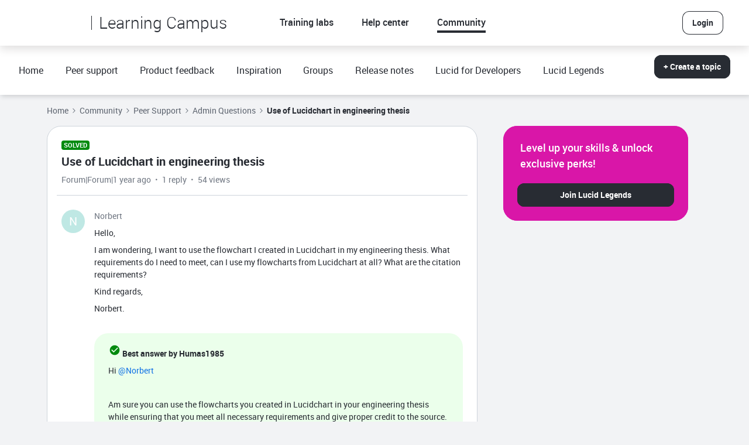

--- FILE ---
content_type: text/html; charset=UTF-8
request_url: https://community.lucid.co/admin-questions-2/use-of-lucidchart-in-engineering-thesis-6523
body_size: 55012
content:
<!DOCTYPE html>
<html lang="en">
<head>
                        <meta name="robots" content="index, follow" />
                    <!-- Consent mode implementation - needs to run prior to google tag manager and osano -->
<script>
  window.dataLayer = window.dataLayer || [];
  function gtag() { dataLayer.push(arguments); }
  gtag('consent', 'default', {
    'ad_storage': 'denied',
    'analytics_storage': 'denied',
    'ad_user_data': 'denied',
    'ad_personalization': 'denied',
    'personalization_storage': 'denied',
    'functionality_storage': 'granted',
    'security_storage': 'granted',
    'wait_for_update': 500
  });
  gtag("set", "ads_data_redaction", true);
</script>
<!-- Consent mode implementation end -->

<!-- Osano/Cookies -->
<script src="https://cmp.osano.com/AzyXWrSv5dqLM1NvD/6967e3d8-335a-40c5-8c44-c86c10ab4ac5/osano.js"></script>
<!-- Osano End -->

<!-- Beacon  -->
<script key="lucid-bacon" data-osano="ESSENTIAL" defer id="lucid-bacon" src="https://cdn.lucid.app/js/bacon?compiled=1"
  type="text/javascript"></script>
<script key="lucid-baconInit" data-osano="ESSENTIAL" defer id="lucid-baconInit"
  src="https://cdn-cashy-static-assets.lucidchart.com/common/js/baconInit.js" type="text/javascript"></script>
<!-- Beacon End  -->

<!-- CKEditor prevent number of words styling -->
<style>
  .topic-create_submit {
    display: none;
  }

  #topic_save:hover {
    background-color: #DFE3E8;
    cursor: pointer;
    border: 1px solid #282c33;
  }

  .ckeditor-warning {
    background: #ddd;
    padding: 10px;
    display: flex;
    align-items: center;
    justify-content: center;
    border-radius: 5px;
  }

  .ckeditor-warning p {
    margin-bottom: 0px !important;
  }
</style>
<!-- CKEditor prevent number of words styling end -->

    
        

<meta charset="UTF-8" />
<meta name="viewport" content="width=device-width, initial-scale=1.0" />
<meta name="format-detection" content="telephone=no">
<meta name="HandheldFriendly" content="true" />
<meta http-equiv="X-UA-Compatible" content="ie=edge"><script type="text/javascript">(window.NREUM||(NREUM={})).init={privacy:{cookies_enabled:true},ajax:{deny_list:["bam.nr-data.net"]},feature_flags:["soft_nav"],distributed_tracing:{enabled:true}};(window.NREUM||(NREUM={})).loader_config={agentID:"1103271400",accountID:"554661",trustKey:"2935615",xpid:"UQMDV1BSGwIAUVVQAQUDU1I=",licenseKey:"5364be9000",applicationID:"1054264456",browserID:"1103271400"};;/*! For license information please see nr-loader-spa-1.308.0.min.js.LICENSE.txt */
(()=>{var e,t,r={384:(e,t,r)=>{"use strict";r.d(t,{NT:()=>a,US:()=>u,Zm:()=>o,bQ:()=>d,dV:()=>c,pV:()=>l});var n=r(6154),i=r(1863),s=r(1910);const a={beacon:"bam.nr-data.net",errorBeacon:"bam.nr-data.net"};function o(){return n.gm.NREUM||(n.gm.NREUM={}),void 0===n.gm.newrelic&&(n.gm.newrelic=n.gm.NREUM),n.gm.NREUM}function c(){let e=o();return e.o||(e.o={ST:n.gm.setTimeout,SI:n.gm.setImmediate||n.gm.setInterval,CT:n.gm.clearTimeout,XHR:n.gm.XMLHttpRequest,REQ:n.gm.Request,EV:n.gm.Event,PR:n.gm.Promise,MO:n.gm.MutationObserver,FETCH:n.gm.fetch,WS:n.gm.WebSocket},(0,s.i)(...Object.values(e.o))),e}function d(e,t){let r=o();r.initializedAgents??={},t.initializedAt={ms:(0,i.t)(),date:new Date},r.initializedAgents[e]=t}function u(e,t){o()[e]=t}function l(){return function(){let e=o();const t=e.info||{};e.info={beacon:a.beacon,errorBeacon:a.errorBeacon,...t}}(),function(){let e=o();const t=e.init||{};e.init={...t}}(),c(),function(){let e=o();const t=e.loader_config||{};e.loader_config={...t}}(),o()}},782:(e,t,r)=>{"use strict";r.d(t,{T:()=>n});const n=r(860).K7.pageViewTiming},860:(e,t,r)=>{"use strict";r.d(t,{$J:()=>u,K7:()=>c,P3:()=>d,XX:()=>i,Yy:()=>o,df:()=>s,qY:()=>n,v4:()=>a});const n="events",i="jserrors",s="browser/blobs",a="rum",o="browser/logs",c={ajax:"ajax",genericEvents:"generic_events",jserrors:i,logging:"logging",metrics:"metrics",pageAction:"page_action",pageViewEvent:"page_view_event",pageViewTiming:"page_view_timing",sessionReplay:"session_replay",sessionTrace:"session_trace",softNav:"soft_navigations",spa:"spa"},d={[c.pageViewEvent]:1,[c.pageViewTiming]:2,[c.metrics]:3,[c.jserrors]:4,[c.spa]:5,[c.ajax]:6,[c.sessionTrace]:7,[c.softNav]:8,[c.sessionReplay]:9,[c.logging]:10,[c.genericEvents]:11},u={[c.pageViewEvent]:a,[c.pageViewTiming]:n,[c.ajax]:n,[c.spa]:n,[c.softNav]:n,[c.metrics]:i,[c.jserrors]:i,[c.sessionTrace]:s,[c.sessionReplay]:s,[c.logging]:o,[c.genericEvents]:"ins"}},944:(e,t,r)=>{"use strict";r.d(t,{R:()=>i});var n=r(3241);function i(e,t){"function"==typeof console.debug&&(console.debug("New Relic Warning: https://github.com/newrelic/newrelic-browser-agent/blob/main/docs/warning-codes.md#".concat(e),t),(0,n.W)({agentIdentifier:null,drained:null,type:"data",name:"warn",feature:"warn",data:{code:e,secondary:t}}))}},993:(e,t,r)=>{"use strict";r.d(t,{A$:()=>s,ET:()=>a,TZ:()=>o,p_:()=>i});var n=r(860);const i={ERROR:"ERROR",WARN:"WARN",INFO:"INFO",DEBUG:"DEBUG",TRACE:"TRACE"},s={OFF:0,ERROR:1,WARN:2,INFO:3,DEBUG:4,TRACE:5},a="log",o=n.K7.logging},1541:(e,t,r)=>{"use strict";r.d(t,{U:()=>i,f:()=>n});const n={MFE:"MFE",BA:"BA"};function i(e,t){if(2!==t?.harvestEndpointVersion)return{};const r=t.agentRef.runtime.appMetadata.agents[0].entityGuid;return e?{"source.id":e.id,"source.name":e.name,"source.type":e.type,"parent.id":e.parent?.id||r,"parent.type":e.parent?.type||n.BA}:{"entity.guid":r,appId:t.agentRef.info.applicationID}}},1687:(e,t,r)=>{"use strict";r.d(t,{Ak:()=>d,Ze:()=>h,x3:()=>u});var n=r(3241),i=r(7836),s=r(3606),a=r(860),o=r(2646);const c={};function d(e,t){const r={staged:!1,priority:a.P3[t]||0};l(e),c[e].get(t)||c[e].set(t,r)}function u(e,t){e&&c[e]&&(c[e].get(t)&&c[e].delete(t),p(e,t,!1),c[e].size&&f(e))}function l(e){if(!e)throw new Error("agentIdentifier required");c[e]||(c[e]=new Map)}function h(e="",t="feature",r=!1){if(l(e),!e||!c[e].get(t)||r)return p(e,t);c[e].get(t).staged=!0,f(e)}function f(e){const t=Array.from(c[e]);t.every(([e,t])=>t.staged)&&(t.sort((e,t)=>e[1].priority-t[1].priority),t.forEach(([t])=>{c[e].delete(t),p(e,t)}))}function p(e,t,r=!0){const a=e?i.ee.get(e):i.ee,c=s.i.handlers;if(!a.aborted&&a.backlog&&c){if((0,n.W)({agentIdentifier:e,type:"lifecycle",name:"drain",feature:t}),r){const e=a.backlog[t],r=c[t];if(r){for(let t=0;e&&t<e.length;++t)g(e[t],r);Object.entries(r).forEach(([e,t])=>{Object.values(t||{}).forEach(t=>{t[0]?.on&&t[0]?.context()instanceof o.y&&t[0].on(e,t[1])})})}}a.isolatedBacklog||delete c[t],a.backlog[t]=null,a.emit("drain-"+t,[])}}function g(e,t){var r=e[1];Object.values(t[r]||{}).forEach(t=>{var r=e[0];if(t[0]===r){var n=t[1],i=e[3],s=e[2];n.apply(i,s)}})}},1738:(e,t,r)=>{"use strict";r.d(t,{U:()=>f,Y:()=>h});var n=r(3241),i=r(9908),s=r(1863),a=r(944),o=r(5701),c=r(3969),d=r(8362),u=r(860),l=r(4261);function h(e,t,r,s){const h=s||r;!h||h[e]&&h[e]!==d.d.prototype[e]||(h[e]=function(){(0,i.p)(c.xV,["API/"+e+"/called"],void 0,u.K7.metrics,r.ee),(0,n.W)({agentIdentifier:r.agentIdentifier,drained:!!o.B?.[r.agentIdentifier],type:"data",name:"api",feature:l.Pl+e,data:{}});try{return t.apply(this,arguments)}catch(e){(0,a.R)(23,e)}})}function f(e,t,r,n,a){const o=e.info;null===r?delete o.jsAttributes[t]:o.jsAttributes[t]=r,(a||null===r)&&(0,i.p)(l.Pl+n,[(0,s.t)(),t,r],void 0,"session",e.ee)}},1741:(e,t,r)=>{"use strict";r.d(t,{W:()=>s});var n=r(944),i=r(4261);class s{#e(e,...t){if(this[e]!==s.prototype[e])return this[e](...t);(0,n.R)(35,e)}addPageAction(e,t){return this.#e(i.hG,e,t)}register(e){return this.#e(i.eY,e)}recordCustomEvent(e,t){return this.#e(i.fF,e,t)}setPageViewName(e,t){return this.#e(i.Fw,e,t)}setCustomAttribute(e,t,r){return this.#e(i.cD,e,t,r)}noticeError(e,t){return this.#e(i.o5,e,t)}setUserId(e,t=!1){return this.#e(i.Dl,e,t)}setApplicationVersion(e){return this.#e(i.nb,e)}setErrorHandler(e){return this.#e(i.bt,e)}addRelease(e,t){return this.#e(i.k6,e,t)}log(e,t){return this.#e(i.$9,e,t)}start(){return this.#e(i.d3)}finished(e){return this.#e(i.BL,e)}recordReplay(){return this.#e(i.CH)}pauseReplay(){return this.#e(i.Tb)}addToTrace(e){return this.#e(i.U2,e)}setCurrentRouteName(e){return this.#e(i.PA,e)}interaction(e){return this.#e(i.dT,e)}wrapLogger(e,t,r){return this.#e(i.Wb,e,t,r)}measure(e,t){return this.#e(i.V1,e,t)}consent(e){return this.#e(i.Pv,e)}}},1863:(e,t,r)=>{"use strict";function n(){return Math.floor(performance.now())}r.d(t,{t:()=>n})},1910:(e,t,r)=>{"use strict";r.d(t,{i:()=>s});var n=r(944);const i=new Map;function s(...e){return e.every(e=>{if(i.has(e))return i.get(e);const t="function"==typeof e?e.toString():"",r=t.includes("[native code]"),s=t.includes("nrWrapper");return r||s||(0,n.R)(64,e?.name||t),i.set(e,r),r})}},2555:(e,t,r)=>{"use strict";r.d(t,{D:()=>o,f:()=>a});var n=r(384),i=r(8122);const s={beacon:n.NT.beacon,errorBeacon:n.NT.errorBeacon,licenseKey:void 0,applicationID:void 0,sa:void 0,queueTime:void 0,applicationTime:void 0,ttGuid:void 0,user:void 0,account:void 0,product:void 0,extra:void 0,jsAttributes:{},userAttributes:void 0,atts:void 0,transactionName:void 0,tNamePlain:void 0};function a(e){try{return!!e.licenseKey&&!!e.errorBeacon&&!!e.applicationID}catch(e){return!1}}const o=e=>(0,i.a)(e,s)},2614:(e,t,r)=>{"use strict";r.d(t,{BB:()=>a,H3:()=>n,g:()=>d,iL:()=>c,tS:()=>o,uh:()=>i,wk:()=>s});const n="NRBA",i="SESSION",s=144e5,a=18e5,o={STARTED:"session-started",PAUSE:"session-pause",RESET:"session-reset",RESUME:"session-resume",UPDATE:"session-update"},c={SAME_TAB:"same-tab",CROSS_TAB:"cross-tab"},d={OFF:0,FULL:1,ERROR:2}},2646:(e,t,r)=>{"use strict";r.d(t,{y:()=>n});class n{constructor(e){this.contextId=e}}},2843:(e,t,r)=>{"use strict";r.d(t,{G:()=>s,u:()=>i});var n=r(3878);function i(e,t=!1,r,i){(0,n.DD)("visibilitychange",function(){if(t)return void("hidden"===document.visibilityState&&e());e(document.visibilityState)},r,i)}function s(e,t,r){(0,n.sp)("pagehide",e,t,r)}},3241:(e,t,r)=>{"use strict";r.d(t,{W:()=>s});var n=r(6154);const i="newrelic";function s(e={}){try{n.gm.dispatchEvent(new CustomEvent(i,{detail:e}))}catch(e){}}},3304:(e,t,r)=>{"use strict";r.d(t,{A:()=>s});var n=r(7836);const i=()=>{const e=new WeakSet;return(t,r)=>{if("object"==typeof r&&null!==r){if(e.has(r))return;e.add(r)}return r}};function s(e){try{return JSON.stringify(e,i())??""}catch(e){try{n.ee.emit("internal-error",[e])}catch(e){}return""}}},3333:(e,t,r)=>{"use strict";r.d(t,{$v:()=>u,TZ:()=>n,Xh:()=>c,Zp:()=>i,kd:()=>d,mq:()=>o,nf:()=>a,qN:()=>s});const n=r(860).K7.genericEvents,i=["auxclick","click","copy","keydown","paste","scrollend"],s=["focus","blur"],a=4,o=1e3,c=2e3,d=["PageAction","UserAction","BrowserPerformance"],u={RESOURCES:"experimental.resources",REGISTER:"register"}},3434:(e,t,r)=>{"use strict";r.d(t,{Jt:()=>s,YM:()=>d});var n=r(7836),i=r(5607);const s="nr@original:".concat(i.W),a=50;var o=Object.prototype.hasOwnProperty,c=!1;function d(e,t){return e||(e=n.ee),r.inPlace=function(e,t,n,i,s){n||(n="");const a="-"===n.charAt(0);for(let o=0;o<t.length;o++){const c=t[o],d=e[c];l(d)||(e[c]=r(d,a?c+n:n,i,c,s))}},r.flag=s,r;function r(t,r,n,c,d){return l(t)?t:(r||(r=""),nrWrapper[s]=t,function(e,t,r){if(Object.defineProperty&&Object.keys)try{return Object.keys(e).forEach(function(r){Object.defineProperty(t,r,{get:function(){return e[r]},set:function(t){return e[r]=t,t}})}),t}catch(e){u([e],r)}for(var n in e)o.call(e,n)&&(t[n]=e[n])}(t,nrWrapper,e),nrWrapper);function nrWrapper(){var s,o,l,h;let f;try{o=this,s=[...arguments],l="function"==typeof n?n(s,o):n||{}}catch(t){u([t,"",[s,o,c],l],e)}i(r+"start",[s,o,c],l,d);const p=performance.now();let g;try{return h=t.apply(o,s),g=performance.now(),h}catch(e){throw g=performance.now(),i(r+"err",[s,o,e],l,d),f=e,f}finally{const e=g-p,t={start:p,end:g,duration:e,isLongTask:e>=a,methodName:c,thrownError:f};t.isLongTask&&i("long-task",[t,o],l,d),i(r+"end",[s,o,h],l,d)}}}function i(r,n,i,s){if(!c||t){var a=c;c=!0;try{e.emit(r,n,i,t,s)}catch(t){u([t,r,n,i],e)}c=a}}}function u(e,t){t||(t=n.ee);try{t.emit("internal-error",e)}catch(e){}}function l(e){return!(e&&"function"==typeof e&&e.apply&&!e[s])}},3606:(e,t,r)=>{"use strict";r.d(t,{i:()=>s});var n=r(9908);s.on=a;var i=s.handlers={};function s(e,t,r,s){a(s||n.d,i,e,t,r)}function a(e,t,r,i,s){s||(s="feature"),e||(e=n.d);var a=t[s]=t[s]||{};(a[r]=a[r]||[]).push([e,i])}},3738:(e,t,r)=>{"use strict";r.d(t,{He:()=>i,Kp:()=>o,Lc:()=>d,Rz:()=>u,TZ:()=>n,bD:()=>s,d3:()=>a,jx:()=>l,sl:()=>h,uP:()=>c});const n=r(860).K7.sessionTrace,i="bstResource",s="resource",a="-start",o="-end",c="fn"+a,d="fn"+o,u="pushState",l=1e3,h=3e4},3785:(e,t,r)=>{"use strict";r.d(t,{R:()=>c,b:()=>d});var n=r(9908),i=r(1863),s=r(860),a=r(3969),o=r(993);function c(e,t,r={},c=o.p_.INFO,d=!0,u,l=(0,i.t)()){(0,n.p)(a.xV,["API/logging/".concat(c.toLowerCase(),"/called")],void 0,s.K7.metrics,e),(0,n.p)(o.ET,[l,t,r,c,d,u],void 0,s.K7.logging,e)}function d(e){return"string"==typeof e&&Object.values(o.p_).some(t=>t===e.toUpperCase().trim())}},3878:(e,t,r)=>{"use strict";function n(e,t){return{capture:e,passive:!1,signal:t}}function i(e,t,r=!1,i){window.addEventListener(e,t,n(r,i))}function s(e,t,r=!1,i){document.addEventListener(e,t,n(r,i))}r.d(t,{DD:()=>s,jT:()=>n,sp:()=>i})},3962:(e,t,r)=>{"use strict";r.d(t,{AM:()=>a,O2:()=>l,OV:()=>s,Qu:()=>h,TZ:()=>c,ih:()=>f,pP:()=>o,t1:()=>u,tC:()=>i,wD:()=>d});var n=r(860);const i=["click","keydown","submit"],s="popstate",a="api",o="initialPageLoad",c=n.K7.softNav,d=5e3,u=500,l={INITIAL_PAGE_LOAD:"",ROUTE_CHANGE:1,UNSPECIFIED:2},h={INTERACTION:1,AJAX:2,CUSTOM_END:3,CUSTOM_TRACER:4},f={IP:"in progress",PF:"pending finish",FIN:"finished",CAN:"cancelled"}},3969:(e,t,r)=>{"use strict";r.d(t,{TZ:()=>n,XG:()=>o,rs:()=>i,xV:()=>a,z_:()=>s});const n=r(860).K7.metrics,i="sm",s="cm",a="storeSupportabilityMetrics",o="storeEventMetrics"},4234:(e,t,r)=>{"use strict";r.d(t,{W:()=>s});var n=r(7836),i=r(1687);class s{constructor(e,t){this.agentIdentifier=e,this.ee=n.ee.get(e),this.featureName=t,this.blocked=!1}deregisterDrain(){(0,i.x3)(this.agentIdentifier,this.featureName)}}},4261:(e,t,r)=>{"use strict";r.d(t,{$9:()=>u,BL:()=>c,CH:()=>p,Dl:()=>R,Fw:()=>w,PA:()=>v,Pl:()=>n,Pv:()=>A,Tb:()=>h,U2:()=>a,V1:()=>E,Wb:()=>T,bt:()=>y,cD:()=>b,d3:()=>x,dT:()=>d,eY:()=>g,fF:()=>f,hG:()=>s,hw:()=>i,k6:()=>o,nb:()=>m,o5:()=>l});const n="api-",i=n+"ixn-",s="addPageAction",a="addToTrace",o="addRelease",c="finished",d="interaction",u="log",l="noticeError",h="pauseReplay",f="recordCustomEvent",p="recordReplay",g="register",m="setApplicationVersion",v="setCurrentRouteName",b="setCustomAttribute",y="setErrorHandler",w="setPageViewName",R="setUserId",x="start",T="wrapLogger",E="measure",A="consent"},5205:(e,t,r)=>{"use strict";r.d(t,{j:()=>S});var n=r(384),i=r(1741);var s=r(2555),a=r(3333);const o=e=>{if(!e||"string"!=typeof e)return!1;try{document.createDocumentFragment().querySelector(e)}catch{return!1}return!0};var c=r(2614),d=r(944),u=r(8122);const l="[data-nr-mask]",h=e=>(0,u.a)(e,(()=>{const e={feature_flags:[],experimental:{allow_registered_children:!1,resources:!1},mask_selector:"*",block_selector:"[data-nr-block]",mask_input_options:{color:!1,date:!1,"datetime-local":!1,email:!1,month:!1,number:!1,range:!1,search:!1,tel:!1,text:!1,time:!1,url:!1,week:!1,textarea:!1,select:!1,password:!0}};return{ajax:{deny_list:void 0,block_internal:!0,enabled:!0,autoStart:!0},api:{get allow_registered_children(){return e.feature_flags.includes(a.$v.REGISTER)||e.experimental.allow_registered_children},set allow_registered_children(t){e.experimental.allow_registered_children=t},duplicate_registered_data:!1},browser_consent_mode:{enabled:!1},distributed_tracing:{enabled:void 0,exclude_newrelic_header:void 0,cors_use_newrelic_header:void 0,cors_use_tracecontext_headers:void 0,allowed_origins:void 0},get feature_flags(){return e.feature_flags},set feature_flags(t){e.feature_flags=t},generic_events:{enabled:!0,autoStart:!0},harvest:{interval:30},jserrors:{enabled:!0,autoStart:!0},logging:{enabled:!0,autoStart:!0},metrics:{enabled:!0,autoStart:!0},obfuscate:void 0,page_action:{enabled:!0},page_view_event:{enabled:!0,autoStart:!0},page_view_timing:{enabled:!0,autoStart:!0},performance:{capture_marks:!1,capture_measures:!1,capture_detail:!0,resources:{get enabled(){return e.feature_flags.includes(a.$v.RESOURCES)||e.experimental.resources},set enabled(t){e.experimental.resources=t},asset_types:[],first_party_domains:[],ignore_newrelic:!0}},privacy:{cookies_enabled:!0},proxy:{assets:void 0,beacon:void 0},session:{expiresMs:c.wk,inactiveMs:c.BB},session_replay:{autoStart:!0,enabled:!1,preload:!1,sampling_rate:10,error_sampling_rate:100,collect_fonts:!1,inline_images:!1,fix_stylesheets:!0,mask_all_inputs:!0,get mask_text_selector(){return e.mask_selector},set mask_text_selector(t){o(t)?e.mask_selector="".concat(t,",").concat(l):""===t||null===t?e.mask_selector=l:(0,d.R)(5,t)},get block_class(){return"nr-block"},get ignore_class(){return"nr-ignore"},get mask_text_class(){return"nr-mask"},get block_selector(){return e.block_selector},set block_selector(t){o(t)?e.block_selector+=",".concat(t):""!==t&&(0,d.R)(6,t)},get mask_input_options(){return e.mask_input_options},set mask_input_options(t){t&&"object"==typeof t?e.mask_input_options={...t,password:!0}:(0,d.R)(7,t)}},session_trace:{enabled:!0,autoStart:!0},soft_navigations:{enabled:!0,autoStart:!0},spa:{enabled:!0,autoStart:!0},ssl:void 0,user_actions:{enabled:!0,elementAttributes:["id","className","tagName","type"]}}})());var f=r(6154),p=r(9324);let g=0;const m={buildEnv:p.F3,distMethod:p.Xs,version:p.xv,originTime:f.WN},v={consented:!1},b={appMetadata:{},get consented(){return this.session?.state?.consent||v.consented},set consented(e){v.consented=e},customTransaction:void 0,denyList:void 0,disabled:!1,harvester:void 0,isolatedBacklog:!1,isRecording:!1,loaderType:void 0,maxBytes:3e4,obfuscator:void 0,onerror:void 0,ptid:void 0,releaseIds:{},session:void 0,timeKeeper:void 0,registeredEntities:[],jsAttributesMetadata:{bytes:0},get harvestCount(){return++g}},y=e=>{const t=(0,u.a)(e,b),r=Object.keys(m).reduce((e,t)=>(e[t]={value:m[t],writable:!1,configurable:!0,enumerable:!0},e),{});return Object.defineProperties(t,r)};var w=r(5701);const R=e=>{const t=e.startsWith("http");e+="/",r.p=t?e:"https://"+e};var x=r(7836),T=r(3241);const E={accountID:void 0,trustKey:void 0,agentID:void 0,licenseKey:void 0,applicationID:void 0,xpid:void 0},A=e=>(0,u.a)(e,E),_=new Set;function S(e,t={},r,a){let{init:o,info:c,loader_config:d,runtime:u={},exposed:l=!0}=t;if(!c){const e=(0,n.pV)();o=e.init,c=e.info,d=e.loader_config}e.init=h(o||{}),e.loader_config=A(d||{}),c.jsAttributes??={},f.bv&&(c.jsAttributes.isWorker=!0),e.info=(0,s.D)(c);const p=e.init,g=[c.beacon,c.errorBeacon];_.has(e.agentIdentifier)||(p.proxy.assets&&(R(p.proxy.assets),g.push(p.proxy.assets)),p.proxy.beacon&&g.push(p.proxy.beacon),e.beacons=[...g],function(e){const t=(0,n.pV)();Object.getOwnPropertyNames(i.W.prototype).forEach(r=>{const n=i.W.prototype[r];if("function"!=typeof n||"constructor"===n)return;let s=t[r];e[r]&&!1!==e.exposed&&"micro-agent"!==e.runtime?.loaderType&&(t[r]=(...t)=>{const n=e[r](...t);return s?s(...t):n})})}(e),(0,n.US)("activatedFeatures",w.B)),u.denyList=[...p.ajax.deny_list||[],...p.ajax.block_internal?g:[]],u.ptid=e.agentIdentifier,u.loaderType=r,e.runtime=y(u),_.has(e.agentIdentifier)||(e.ee=x.ee.get(e.agentIdentifier),e.exposed=l,(0,T.W)({agentIdentifier:e.agentIdentifier,drained:!!w.B?.[e.agentIdentifier],type:"lifecycle",name:"initialize",feature:void 0,data:e.config})),_.add(e.agentIdentifier)}},5270:(e,t,r)=>{"use strict";r.d(t,{Aw:()=>a,SR:()=>s,rF:()=>o});var n=r(384),i=r(7767);function s(e){return!!(0,n.dV)().o.MO&&(0,i.V)(e)&&!0===e?.session_trace.enabled}function a(e){return!0===e?.session_replay.preload&&s(e)}function o(e,t){try{if("string"==typeof t?.type){if("password"===t.type.toLowerCase())return"*".repeat(e?.length||0);if(void 0!==t?.dataset?.nrUnmask||t?.classList?.contains("nr-unmask"))return e}}catch(e){}return"string"==typeof e?e.replace(/[\S]/g,"*"):"*".repeat(e?.length||0)}},5289:(e,t,r)=>{"use strict";r.d(t,{GG:()=>a,Qr:()=>c,sB:()=>o});var n=r(3878),i=r(6389);function s(){return"undefined"==typeof document||"complete"===document.readyState}function a(e,t){if(s())return e();const r=(0,i.J)(e),a=setInterval(()=>{s()&&(clearInterval(a),r())},500);(0,n.sp)("load",r,t)}function o(e){if(s())return e();(0,n.DD)("DOMContentLoaded",e)}function c(e){if(s())return e();(0,n.sp)("popstate",e)}},5607:(e,t,r)=>{"use strict";r.d(t,{W:()=>n});const n=(0,r(9566).bz)()},5701:(e,t,r)=>{"use strict";r.d(t,{B:()=>s,t:()=>a});var n=r(3241);const i=new Set,s={};function a(e,t){const r=t.agentIdentifier;s[r]??={},e&&"object"==typeof e&&(i.has(r)||(t.ee.emit("rumresp",[e]),s[r]=e,i.add(r),(0,n.W)({agentIdentifier:r,loaded:!0,drained:!0,type:"lifecycle",name:"load",feature:void 0,data:e})))}},6154:(e,t,r)=>{"use strict";r.d(t,{OF:()=>d,RI:()=>i,WN:()=>h,bv:()=>s,eN:()=>f,gm:()=>a,lR:()=>l,m:()=>c,mw:()=>o,sb:()=>u});var n=r(1863);const i="undefined"!=typeof window&&!!window.document,s="undefined"!=typeof WorkerGlobalScope&&("undefined"!=typeof self&&self instanceof WorkerGlobalScope&&self.navigator instanceof WorkerNavigator||"undefined"!=typeof globalThis&&globalThis instanceof WorkerGlobalScope&&globalThis.navigator instanceof WorkerNavigator),a=i?window:"undefined"!=typeof WorkerGlobalScope&&("undefined"!=typeof self&&self instanceof WorkerGlobalScope&&self||"undefined"!=typeof globalThis&&globalThis instanceof WorkerGlobalScope&&globalThis),o=Boolean("hidden"===a?.document?.visibilityState),c=""+a?.location,d=/iPad|iPhone|iPod/.test(a.navigator?.userAgent),u=d&&"undefined"==typeof SharedWorker,l=(()=>{const e=a.navigator?.userAgent?.match(/Firefox[/\s](\d+\.\d+)/);return Array.isArray(e)&&e.length>=2?+e[1]:0})(),h=Date.now()-(0,n.t)(),f=()=>"undefined"!=typeof PerformanceNavigationTiming&&a?.performance?.getEntriesByType("navigation")?.[0]?.responseStart},6344:(e,t,r)=>{"use strict";r.d(t,{BB:()=>u,Qb:()=>l,TZ:()=>i,Ug:()=>a,Vh:()=>s,_s:()=>o,bc:()=>d,yP:()=>c});var n=r(2614);const i=r(860).K7.sessionReplay,s="errorDuringReplay",a=.12,o={DomContentLoaded:0,Load:1,FullSnapshot:2,IncrementalSnapshot:3,Meta:4,Custom:5},c={[n.g.ERROR]:15e3,[n.g.FULL]:3e5,[n.g.OFF]:0},d={RESET:{message:"Session was reset",sm:"Reset"},IMPORT:{message:"Recorder failed to import",sm:"Import"},TOO_MANY:{message:"429: Too Many Requests",sm:"Too-Many"},TOO_BIG:{message:"Payload was too large",sm:"Too-Big"},CROSS_TAB:{message:"Session Entity was set to OFF on another tab",sm:"Cross-Tab"},ENTITLEMENTS:{message:"Session Replay is not allowed and will not be started",sm:"Entitlement"}},u=5e3,l={API:"api",RESUME:"resume",SWITCH_TO_FULL:"switchToFull",INITIALIZE:"initialize",PRELOAD:"preload"}},6389:(e,t,r)=>{"use strict";function n(e,t=500,r={}){const n=r?.leading||!1;let i;return(...r)=>{n&&void 0===i&&(e.apply(this,r),i=setTimeout(()=>{i=clearTimeout(i)},t)),n||(clearTimeout(i),i=setTimeout(()=>{e.apply(this,r)},t))}}function i(e){let t=!1;return(...r)=>{t||(t=!0,e.apply(this,r))}}r.d(t,{J:()=>i,s:()=>n})},6630:(e,t,r)=>{"use strict";r.d(t,{T:()=>n});const n=r(860).K7.pageViewEvent},6774:(e,t,r)=>{"use strict";r.d(t,{T:()=>n});const n=r(860).K7.jserrors},7295:(e,t,r)=>{"use strict";r.d(t,{Xv:()=>a,gX:()=>i,iW:()=>s});var n=[];function i(e){if(!e||s(e))return!1;if(0===n.length)return!0;if("*"===n[0].hostname)return!1;for(var t=0;t<n.length;t++){var r=n[t];if(r.hostname.test(e.hostname)&&r.pathname.test(e.pathname))return!1}return!0}function s(e){return void 0===e.hostname}function a(e){if(n=[],e&&e.length)for(var t=0;t<e.length;t++){let r=e[t];if(!r)continue;if("*"===r)return void(n=[{hostname:"*"}]);0===r.indexOf("http://")?r=r.substring(7):0===r.indexOf("https://")&&(r=r.substring(8));const i=r.indexOf("/");let s,a;i>0?(s=r.substring(0,i),a=r.substring(i)):(s=r,a="*");let[c]=s.split(":");n.push({hostname:o(c),pathname:o(a,!0)})}}function o(e,t=!1){const r=e.replace(/[.+?^${}()|[\]\\]/g,e=>"\\"+e).replace(/\*/g,".*?");return new RegExp((t?"^":"")+r+"$")}},7485:(e,t,r)=>{"use strict";r.d(t,{D:()=>i});var n=r(6154);function i(e){if(0===(e||"").indexOf("data:"))return{protocol:"data"};try{const t=new URL(e,location.href),r={port:t.port,hostname:t.hostname,pathname:t.pathname,search:t.search,protocol:t.protocol.slice(0,t.protocol.indexOf(":")),sameOrigin:t.protocol===n.gm?.location?.protocol&&t.host===n.gm?.location?.host};return r.port&&""!==r.port||("http:"===t.protocol&&(r.port="80"),"https:"===t.protocol&&(r.port="443")),r.pathname&&""!==r.pathname?r.pathname.startsWith("/")||(r.pathname="/".concat(r.pathname)):r.pathname="/",r}catch(e){return{}}}},7699:(e,t,r)=>{"use strict";r.d(t,{It:()=>s,KC:()=>o,No:()=>i,qh:()=>a});var n=r(860);const i=16e3,s=1e6,a="SESSION_ERROR",o={[n.K7.logging]:!0,[n.K7.genericEvents]:!1,[n.K7.jserrors]:!1,[n.K7.ajax]:!1}},7767:(e,t,r)=>{"use strict";r.d(t,{V:()=>i});var n=r(6154);const i=e=>n.RI&&!0===e?.privacy.cookies_enabled},7836:(e,t,r)=>{"use strict";r.d(t,{P:()=>o,ee:()=>c});var n=r(384),i=r(8990),s=r(2646),a=r(5607);const o="nr@context:".concat(a.W),c=function e(t,r){var n={},a={},u={},l=!1;try{l=16===r.length&&d.initializedAgents?.[r]?.runtime.isolatedBacklog}catch(e){}var h={on:p,addEventListener:p,removeEventListener:function(e,t){var r=n[e];if(!r)return;for(var i=0;i<r.length;i++)r[i]===t&&r.splice(i,1)},emit:function(e,r,n,i,s){!1!==s&&(s=!0);if(c.aborted&&!i)return;t&&s&&t.emit(e,r,n);var o=f(n);g(e).forEach(e=>{e.apply(o,r)});var d=v()[a[e]];d&&d.push([h,e,r,o]);return o},get:m,listeners:g,context:f,buffer:function(e,t){const r=v();if(t=t||"feature",h.aborted)return;Object.entries(e||{}).forEach(([e,n])=>{a[n]=t,t in r||(r[t]=[])})},abort:function(){h._aborted=!0,Object.keys(h.backlog).forEach(e=>{delete h.backlog[e]})},isBuffering:function(e){return!!v()[a[e]]},debugId:r,backlog:l?{}:t&&"object"==typeof t.backlog?t.backlog:{},isolatedBacklog:l};return Object.defineProperty(h,"aborted",{get:()=>{let e=h._aborted||!1;return e||(t&&(e=t.aborted),e)}}),h;function f(e){return e&&e instanceof s.y?e:e?(0,i.I)(e,o,()=>new s.y(o)):new s.y(o)}function p(e,t){n[e]=g(e).concat(t)}function g(e){return n[e]||[]}function m(t){return u[t]=u[t]||e(h,t)}function v(){return h.backlog}}(void 0,"globalEE"),d=(0,n.Zm)();d.ee||(d.ee=c)},8122:(e,t,r)=>{"use strict";r.d(t,{a:()=>i});var n=r(944);function i(e,t){try{if(!e||"object"!=typeof e)return(0,n.R)(3);if(!t||"object"!=typeof t)return(0,n.R)(4);const r=Object.create(Object.getPrototypeOf(t),Object.getOwnPropertyDescriptors(t)),s=0===Object.keys(r).length?e:r;for(let a in s)if(void 0!==e[a])try{if(null===e[a]){r[a]=null;continue}Array.isArray(e[a])&&Array.isArray(t[a])?r[a]=Array.from(new Set([...e[a],...t[a]])):"object"==typeof e[a]&&"object"==typeof t[a]?r[a]=i(e[a],t[a]):r[a]=e[a]}catch(e){r[a]||(0,n.R)(1,e)}return r}catch(e){(0,n.R)(2,e)}}},8139:(e,t,r)=>{"use strict";r.d(t,{u:()=>h});var n=r(7836),i=r(3434),s=r(8990),a=r(6154);const o={},c=a.gm.XMLHttpRequest,d="addEventListener",u="removeEventListener",l="nr@wrapped:".concat(n.P);function h(e){var t=function(e){return(e||n.ee).get("events")}(e);if(o[t.debugId]++)return t;o[t.debugId]=1;var r=(0,i.YM)(t,!0);function h(e){r.inPlace(e,[d,u],"-",p)}function p(e,t){return e[1]}return"getPrototypeOf"in Object&&(a.RI&&f(document,h),c&&f(c.prototype,h),f(a.gm,h)),t.on(d+"-start",function(e,t){var n=e[1];if(null!==n&&("function"==typeof n||"object"==typeof n)&&"newrelic"!==e[0]){var i=(0,s.I)(n,l,function(){var e={object:function(){if("function"!=typeof n.handleEvent)return;return n.handleEvent.apply(n,arguments)},function:n}[typeof n];return e?r(e,"fn-",null,e.name||"anonymous"):n});this.wrapped=e[1]=i}}),t.on(u+"-start",function(e){e[1]=this.wrapped||e[1]}),t}function f(e,t,...r){let n=e;for(;"object"==typeof n&&!Object.prototype.hasOwnProperty.call(n,d);)n=Object.getPrototypeOf(n);n&&t(n,...r)}},8362:(e,t,r)=>{"use strict";r.d(t,{d:()=>s});var n=r(9566),i=r(1741);class s extends i.W{agentIdentifier=(0,n.LA)(16)}},8374:(e,t,r)=>{r.nc=(()=>{try{return document?.currentScript?.nonce}catch(e){}return""})()},8990:(e,t,r)=>{"use strict";r.d(t,{I:()=>i});var n=Object.prototype.hasOwnProperty;function i(e,t,r){if(n.call(e,t))return e[t];var i=r();if(Object.defineProperty&&Object.keys)try{return Object.defineProperty(e,t,{value:i,writable:!0,enumerable:!1}),i}catch(e){}return e[t]=i,i}},9119:(e,t,r)=>{"use strict";r.d(t,{L:()=>s});var n=/([^?#]*)[^#]*(#[^?]*|$).*/,i=/([^?#]*)().*/;function s(e,t){return e?e.replace(t?n:i,"$1$2"):e}},9300:(e,t,r)=>{"use strict";r.d(t,{T:()=>n});const n=r(860).K7.ajax},9324:(e,t,r)=>{"use strict";r.d(t,{AJ:()=>a,F3:()=>i,Xs:()=>s,Yq:()=>o,xv:()=>n});const n="1.308.0",i="PROD",s="CDN",a="@newrelic/rrweb",o="1.0.1"},9566:(e,t,r)=>{"use strict";r.d(t,{LA:()=>o,ZF:()=>c,bz:()=>a,el:()=>d});var n=r(6154);const i="xxxxxxxx-xxxx-4xxx-yxxx-xxxxxxxxxxxx";function s(e,t){return e?15&e[t]:16*Math.random()|0}function a(){const e=n.gm?.crypto||n.gm?.msCrypto;let t,r=0;return e&&e.getRandomValues&&(t=e.getRandomValues(new Uint8Array(30))),i.split("").map(e=>"x"===e?s(t,r++).toString(16):"y"===e?(3&s()|8).toString(16):e).join("")}function o(e){const t=n.gm?.crypto||n.gm?.msCrypto;let r,i=0;t&&t.getRandomValues&&(r=t.getRandomValues(new Uint8Array(e)));const a=[];for(var o=0;o<e;o++)a.push(s(r,i++).toString(16));return a.join("")}function c(){return o(16)}function d(){return o(32)}},9908:(e,t,r)=>{"use strict";r.d(t,{d:()=>n,p:()=>i});var n=r(7836).ee.get("handle");function i(e,t,r,i,s){s?(s.buffer([e],i),s.emit(e,t,r)):(n.buffer([e],i),n.emit(e,t,r))}}},n={};function i(e){var t=n[e];if(void 0!==t)return t.exports;var s=n[e]={exports:{}};return r[e](s,s.exports,i),s.exports}i.m=r,i.d=(e,t)=>{for(var r in t)i.o(t,r)&&!i.o(e,r)&&Object.defineProperty(e,r,{enumerable:!0,get:t[r]})},i.f={},i.e=e=>Promise.all(Object.keys(i.f).reduce((t,r)=>(i.f[r](e,t),t),[])),i.u=e=>({212:"nr-spa-compressor",249:"nr-spa-recorder",478:"nr-spa"}[e]+"-1.308.0.min.js"),i.o=(e,t)=>Object.prototype.hasOwnProperty.call(e,t),e={},t="NRBA-1.308.0.PROD:",i.l=(r,n,s,a)=>{if(e[r])e[r].push(n);else{var o,c;if(void 0!==s)for(var d=document.getElementsByTagName("script"),u=0;u<d.length;u++){var l=d[u];if(l.getAttribute("src")==r||l.getAttribute("data-webpack")==t+s){o=l;break}}if(!o){c=!0;var h={478:"sha512-RSfSVnmHk59T/uIPbdSE0LPeqcEdF4/+XhfJdBuccH5rYMOEZDhFdtnh6X6nJk7hGpzHd9Ujhsy7lZEz/ORYCQ==",249:"sha512-ehJXhmntm85NSqW4MkhfQqmeKFulra3klDyY0OPDUE+sQ3GokHlPh1pmAzuNy//3j4ac6lzIbmXLvGQBMYmrkg==",212:"sha512-B9h4CR46ndKRgMBcK+j67uSR2RCnJfGefU+A7FrgR/k42ovXy5x/MAVFiSvFxuVeEk/pNLgvYGMp1cBSK/G6Fg=="};(o=document.createElement("script")).charset="utf-8",i.nc&&o.setAttribute("nonce",i.nc),o.setAttribute("data-webpack",t+s),o.src=r,0!==o.src.indexOf(window.location.origin+"/")&&(o.crossOrigin="anonymous"),h[a]&&(o.integrity=h[a])}e[r]=[n];var f=(t,n)=>{o.onerror=o.onload=null,clearTimeout(p);var i=e[r];if(delete e[r],o.parentNode&&o.parentNode.removeChild(o),i&&i.forEach(e=>e(n)),t)return t(n)},p=setTimeout(f.bind(null,void 0,{type:"timeout",target:o}),12e4);o.onerror=f.bind(null,o.onerror),o.onload=f.bind(null,o.onload),c&&document.head.appendChild(o)}},i.r=e=>{"undefined"!=typeof Symbol&&Symbol.toStringTag&&Object.defineProperty(e,Symbol.toStringTag,{value:"Module"}),Object.defineProperty(e,"__esModule",{value:!0})},i.p="https://js-agent.newrelic.com/",(()=>{var e={38:0,788:0};i.f.j=(t,r)=>{var n=i.o(e,t)?e[t]:void 0;if(0!==n)if(n)r.push(n[2]);else{var s=new Promise((r,i)=>n=e[t]=[r,i]);r.push(n[2]=s);var a=i.p+i.u(t),o=new Error;i.l(a,r=>{if(i.o(e,t)&&(0!==(n=e[t])&&(e[t]=void 0),n)){var s=r&&("load"===r.type?"missing":r.type),a=r&&r.target&&r.target.src;o.message="Loading chunk "+t+" failed: ("+s+": "+a+")",o.name="ChunkLoadError",o.type=s,o.request=a,n[1](o)}},"chunk-"+t,t)}};var t=(t,r)=>{var n,s,[a,o,c]=r,d=0;if(a.some(t=>0!==e[t])){for(n in o)i.o(o,n)&&(i.m[n]=o[n]);if(c)c(i)}for(t&&t(r);d<a.length;d++)s=a[d],i.o(e,s)&&e[s]&&e[s][0](),e[s]=0},r=self["webpackChunk:NRBA-1.308.0.PROD"]=self["webpackChunk:NRBA-1.308.0.PROD"]||[];r.forEach(t.bind(null,0)),r.push=t.bind(null,r.push.bind(r))})(),(()=>{"use strict";i(8374);var e=i(8362),t=i(860);const r=Object.values(t.K7);var n=i(5205);var s=i(9908),a=i(1863),o=i(4261),c=i(1738);var d=i(1687),u=i(4234),l=i(5289),h=i(6154),f=i(944),p=i(5270),g=i(7767),m=i(6389),v=i(7699);class b extends u.W{constructor(e,t){super(e.agentIdentifier,t),this.agentRef=e,this.abortHandler=void 0,this.featAggregate=void 0,this.loadedSuccessfully=void 0,this.onAggregateImported=new Promise(e=>{this.loadedSuccessfully=e}),this.deferred=Promise.resolve(),!1===e.init[this.featureName].autoStart?this.deferred=new Promise((t,r)=>{this.ee.on("manual-start-all",(0,m.J)(()=>{(0,d.Ak)(e.agentIdentifier,this.featureName),t()}))}):(0,d.Ak)(e.agentIdentifier,t)}importAggregator(e,t,r={}){if(this.featAggregate)return;const n=async()=>{let n;await this.deferred;try{if((0,g.V)(e.init)){const{setupAgentSession:t}=await i.e(478).then(i.bind(i,8766));n=t(e)}}catch(e){(0,f.R)(20,e),this.ee.emit("internal-error",[e]),(0,s.p)(v.qh,[e],void 0,this.featureName,this.ee)}try{if(!this.#t(this.featureName,n,e.init))return(0,d.Ze)(this.agentIdentifier,this.featureName),void this.loadedSuccessfully(!1);const{Aggregate:i}=await t();this.featAggregate=new i(e,r),e.runtime.harvester.initializedAggregates.push(this.featAggregate),this.loadedSuccessfully(!0)}catch(e){(0,f.R)(34,e),this.abortHandler?.(),(0,d.Ze)(this.agentIdentifier,this.featureName,!0),this.loadedSuccessfully(!1),this.ee&&this.ee.abort()}};h.RI?(0,l.GG)(()=>n(),!0):n()}#t(e,r,n){if(this.blocked)return!1;switch(e){case t.K7.sessionReplay:return(0,p.SR)(n)&&!!r;case t.K7.sessionTrace:return!!r;default:return!0}}}var y=i(6630),w=i(2614),R=i(3241);class x extends b{static featureName=y.T;constructor(e){var t;super(e,y.T),this.setupInspectionEvents(e.agentIdentifier),t=e,(0,c.Y)(o.Fw,function(e,r){"string"==typeof e&&("/"!==e.charAt(0)&&(e="/"+e),t.runtime.customTransaction=(r||"http://custom.transaction")+e,(0,s.p)(o.Pl+o.Fw,[(0,a.t)()],void 0,void 0,t.ee))},t),this.importAggregator(e,()=>i.e(478).then(i.bind(i,2467)))}setupInspectionEvents(e){const t=(t,r)=>{t&&(0,R.W)({agentIdentifier:e,timeStamp:t.timeStamp,loaded:"complete"===t.target.readyState,type:"window",name:r,data:t.target.location+""})};(0,l.sB)(e=>{t(e,"DOMContentLoaded")}),(0,l.GG)(e=>{t(e,"load")}),(0,l.Qr)(e=>{t(e,"navigate")}),this.ee.on(w.tS.UPDATE,(t,r)=>{(0,R.W)({agentIdentifier:e,type:"lifecycle",name:"session",data:r})})}}var T=i(384);class E extends e.d{constructor(e){var t;(super(),h.gm)?(this.features={},(0,T.bQ)(this.agentIdentifier,this),this.desiredFeatures=new Set(e.features||[]),this.desiredFeatures.add(x),(0,n.j)(this,e,e.loaderType||"agent"),t=this,(0,c.Y)(o.cD,function(e,r,n=!1){if("string"==typeof e){if(["string","number","boolean"].includes(typeof r)||null===r)return(0,c.U)(t,e,r,o.cD,n);(0,f.R)(40,typeof r)}else(0,f.R)(39,typeof e)},t),function(e){(0,c.Y)(o.Dl,function(t,r=!1){if("string"!=typeof t&&null!==t)return void(0,f.R)(41,typeof t);const n=e.info.jsAttributes["enduser.id"];r&&null!=n&&n!==t?(0,s.p)(o.Pl+"setUserIdAndResetSession",[t],void 0,"session",e.ee):(0,c.U)(e,"enduser.id",t,o.Dl,!0)},e)}(this),function(e){(0,c.Y)(o.nb,function(t){if("string"==typeof t||null===t)return(0,c.U)(e,"application.version",t,o.nb,!1);(0,f.R)(42,typeof t)},e)}(this),function(e){(0,c.Y)(o.d3,function(){e.ee.emit("manual-start-all")},e)}(this),function(e){(0,c.Y)(o.Pv,function(t=!0){if("boolean"==typeof t){if((0,s.p)(o.Pl+o.Pv,[t],void 0,"session",e.ee),e.runtime.consented=t,t){const t=e.features.page_view_event;t.onAggregateImported.then(e=>{const r=t.featAggregate;e&&!r.sentRum&&r.sendRum()})}}else(0,f.R)(65,typeof t)},e)}(this),this.run()):(0,f.R)(21)}get config(){return{info:this.info,init:this.init,loader_config:this.loader_config,runtime:this.runtime}}get api(){return this}run(){try{const e=function(e){const t={};return r.forEach(r=>{t[r]=!!e[r]?.enabled}),t}(this.init),n=[...this.desiredFeatures];n.sort((e,r)=>t.P3[e.featureName]-t.P3[r.featureName]),n.forEach(r=>{if(!e[r.featureName]&&r.featureName!==t.K7.pageViewEvent)return;if(r.featureName===t.K7.spa)return void(0,f.R)(67);const n=function(e){switch(e){case t.K7.ajax:return[t.K7.jserrors];case t.K7.sessionTrace:return[t.K7.ajax,t.K7.pageViewEvent];case t.K7.sessionReplay:return[t.K7.sessionTrace];case t.K7.pageViewTiming:return[t.K7.pageViewEvent];default:return[]}}(r.featureName).filter(e=>!(e in this.features));n.length>0&&(0,f.R)(36,{targetFeature:r.featureName,missingDependencies:n}),this.features[r.featureName]=new r(this)})}catch(e){(0,f.R)(22,e);for(const e in this.features)this.features[e].abortHandler?.();const t=(0,T.Zm)();delete t.initializedAgents[this.agentIdentifier]?.features,delete this.sharedAggregator;return t.ee.get(this.agentIdentifier).abort(),!1}}}var A=i(2843),_=i(782);class S extends b{static featureName=_.T;constructor(e){super(e,_.T),h.RI&&((0,A.u)(()=>(0,s.p)("docHidden",[(0,a.t)()],void 0,_.T,this.ee),!0),(0,A.G)(()=>(0,s.p)("winPagehide",[(0,a.t)()],void 0,_.T,this.ee)),this.importAggregator(e,()=>i.e(478).then(i.bind(i,9917))))}}var O=i(3969);class I extends b{static featureName=O.TZ;constructor(e){super(e,O.TZ),h.RI&&document.addEventListener("securitypolicyviolation",e=>{(0,s.p)(O.xV,["Generic/CSPViolation/Detected"],void 0,this.featureName,this.ee)}),this.importAggregator(e,()=>i.e(478).then(i.bind(i,6555)))}}var N=i(6774),P=i(3878),k=i(3304);class D{constructor(e,t,r,n,i){this.name="UncaughtError",this.message="string"==typeof e?e:(0,k.A)(e),this.sourceURL=t,this.line=r,this.column=n,this.__newrelic=i}}function C(e){return M(e)?e:new D(void 0!==e?.message?e.message:e,e?.filename||e?.sourceURL,e?.lineno||e?.line,e?.colno||e?.col,e?.__newrelic,e?.cause)}function j(e){const t="Unhandled Promise Rejection: ";if(!e?.reason)return;if(M(e.reason)){try{e.reason.message.startsWith(t)||(e.reason.message=t+e.reason.message)}catch(e){}return C(e.reason)}const r=C(e.reason);return(r.message||"").startsWith(t)||(r.message=t+r.message),r}function L(e){if(e.error instanceof SyntaxError&&!/:\d+$/.test(e.error.stack?.trim())){const t=new D(e.message,e.filename,e.lineno,e.colno,e.error.__newrelic,e.cause);return t.name=SyntaxError.name,t}return M(e.error)?e.error:C(e)}function M(e){return e instanceof Error&&!!e.stack}function H(e,r,n,i,o=(0,a.t)()){"string"==typeof e&&(e=new Error(e)),(0,s.p)("err",[e,o,!1,r,n.runtime.isRecording,void 0,i],void 0,t.K7.jserrors,n.ee),(0,s.p)("uaErr",[],void 0,t.K7.genericEvents,n.ee)}var B=i(1541),K=i(993),W=i(3785);function U(e,{customAttributes:t={},level:r=K.p_.INFO}={},n,i,s=(0,a.t)()){(0,W.R)(n.ee,e,t,r,!1,i,s)}function F(e,r,n,i,c=(0,a.t)()){(0,s.p)(o.Pl+o.hG,[c,e,r,i],void 0,t.K7.genericEvents,n.ee)}function V(e,r,n,i,c=(0,a.t)()){const{start:d,end:u,customAttributes:l}=r||{},h={customAttributes:l||{}};if("object"!=typeof h.customAttributes||"string"!=typeof e||0===e.length)return void(0,f.R)(57);const p=(e,t)=>null==e?t:"number"==typeof e?e:e instanceof PerformanceMark?e.startTime:Number.NaN;if(h.start=p(d,0),h.end=p(u,c),Number.isNaN(h.start)||Number.isNaN(h.end))(0,f.R)(57);else{if(h.duration=h.end-h.start,!(h.duration<0))return(0,s.p)(o.Pl+o.V1,[h,e,i],void 0,t.K7.genericEvents,n.ee),h;(0,f.R)(58)}}function G(e,r={},n,i,c=(0,a.t)()){(0,s.p)(o.Pl+o.fF,[c,e,r,i],void 0,t.K7.genericEvents,n.ee)}function z(e){(0,c.Y)(o.eY,function(t){return Y(e,t)},e)}function Y(e,r,n){(0,f.R)(54,"newrelic.register"),r||={},r.type=B.f.MFE,r.licenseKey||=e.info.licenseKey,r.blocked=!1,r.parent=n||{},Array.isArray(r.tags)||(r.tags=[]);const i={};r.tags.forEach(e=>{"name"!==e&&"id"!==e&&(i["source.".concat(e)]=!0)}),r.isolated??=!0;let o=()=>{};const c=e.runtime.registeredEntities;if(!r.isolated){const e=c.find(({metadata:{target:{id:e}}})=>e===r.id&&!r.isolated);if(e)return e}const d=e=>{r.blocked=!0,o=e};function u(e){return"string"==typeof e&&!!e.trim()&&e.trim().length<501||"number"==typeof e}e.init.api.allow_registered_children||d((0,m.J)(()=>(0,f.R)(55))),u(r.id)&&u(r.name)||d((0,m.J)(()=>(0,f.R)(48,r)));const l={addPageAction:(t,n={})=>g(F,[t,{...i,...n},e],r),deregister:()=>{d((0,m.J)(()=>(0,f.R)(68)))},log:(t,n={})=>g(U,[t,{...n,customAttributes:{...i,...n.customAttributes||{}}},e],r),measure:(t,n={})=>g(V,[t,{...n,customAttributes:{...i,...n.customAttributes||{}}},e],r),noticeError:(t,n={})=>g(H,[t,{...i,...n},e],r),register:(t={})=>g(Y,[e,t],l.metadata.target),recordCustomEvent:(t,n={})=>g(G,[t,{...i,...n},e],r),setApplicationVersion:e=>p("application.version",e),setCustomAttribute:(e,t)=>p(e,t),setUserId:e=>p("enduser.id",e),metadata:{customAttributes:i,target:r}},h=()=>(r.blocked&&o(),r.blocked);h()||c.push(l);const p=(e,t)=>{h()||(i[e]=t)},g=(r,n,i)=>{if(h())return;const o=(0,a.t)();(0,s.p)(O.xV,["API/register/".concat(r.name,"/called")],void 0,t.K7.metrics,e.ee);try{if(e.init.api.duplicate_registered_data&&"register"!==r.name){let e=n;if(n[1]instanceof Object){const t={"child.id":i.id,"child.type":i.type};e="customAttributes"in n[1]?[n[0],{...n[1],customAttributes:{...n[1].customAttributes,...t}},...n.slice(2)]:[n[0],{...n[1],...t},...n.slice(2)]}r(...e,void 0,o)}return r(...n,i,o)}catch(e){(0,f.R)(50,e)}};return l}class Z extends b{static featureName=N.T;constructor(e){var t;super(e,N.T),t=e,(0,c.Y)(o.o5,(e,r)=>H(e,r,t),t),function(e){(0,c.Y)(o.bt,function(t){e.runtime.onerror=t},e)}(e),function(e){let t=0;(0,c.Y)(o.k6,function(e,r){++t>10||(this.runtime.releaseIds[e.slice(-200)]=(""+r).slice(-200))},e)}(e),z(e);try{this.removeOnAbort=new AbortController}catch(e){}this.ee.on("internal-error",(t,r)=>{this.abortHandler&&(0,s.p)("ierr",[C(t),(0,a.t)(),!0,{},e.runtime.isRecording,r],void 0,this.featureName,this.ee)}),h.gm.addEventListener("unhandledrejection",t=>{this.abortHandler&&(0,s.p)("err",[j(t),(0,a.t)(),!1,{unhandledPromiseRejection:1},e.runtime.isRecording],void 0,this.featureName,this.ee)},(0,P.jT)(!1,this.removeOnAbort?.signal)),h.gm.addEventListener("error",t=>{this.abortHandler&&(0,s.p)("err",[L(t),(0,a.t)(),!1,{},e.runtime.isRecording],void 0,this.featureName,this.ee)},(0,P.jT)(!1,this.removeOnAbort?.signal)),this.abortHandler=this.#r,this.importAggregator(e,()=>i.e(478).then(i.bind(i,2176)))}#r(){this.removeOnAbort?.abort(),this.abortHandler=void 0}}var q=i(8990);let X=1;function J(e){const t=typeof e;return!e||"object"!==t&&"function"!==t?-1:e===h.gm?0:(0,q.I)(e,"nr@id",function(){return X++})}function Q(e){if("string"==typeof e&&e.length)return e.length;if("object"==typeof e){if("undefined"!=typeof ArrayBuffer&&e instanceof ArrayBuffer&&e.byteLength)return e.byteLength;if("undefined"!=typeof Blob&&e instanceof Blob&&e.size)return e.size;if(!("undefined"!=typeof FormData&&e instanceof FormData))try{return(0,k.A)(e).length}catch(e){return}}}var ee=i(8139),te=i(7836),re=i(3434);const ne={},ie=["open","send"];function se(e){var t=e||te.ee;const r=function(e){return(e||te.ee).get("xhr")}(t);if(void 0===h.gm.XMLHttpRequest)return r;if(ne[r.debugId]++)return r;ne[r.debugId]=1,(0,ee.u)(t);var n=(0,re.YM)(r),i=h.gm.XMLHttpRequest,s=h.gm.MutationObserver,a=h.gm.Promise,o=h.gm.setInterval,c="readystatechange",d=["onload","onerror","onabort","onloadstart","onloadend","onprogress","ontimeout"],u=[],l=h.gm.XMLHttpRequest=function(e){const t=new i(e),s=r.context(t);try{r.emit("new-xhr",[t],s),t.addEventListener(c,(a=s,function(){var e=this;e.readyState>3&&!a.resolved&&(a.resolved=!0,r.emit("xhr-resolved",[],e)),n.inPlace(e,d,"fn-",y)}),(0,P.jT)(!1))}catch(e){(0,f.R)(15,e);try{r.emit("internal-error",[e])}catch(e){}}var a;return t};function p(e,t){n.inPlace(t,["onreadystatechange"],"fn-",y)}if(function(e,t){for(var r in e)t[r]=e[r]}(i,l),l.prototype=i.prototype,n.inPlace(l.prototype,ie,"-xhr-",y),r.on("send-xhr-start",function(e,t){p(e,t),function(e){u.push(e),s&&(g?g.then(b):o?o(b):(m=-m,v.data=m))}(t)}),r.on("open-xhr-start",p),s){var g=a&&a.resolve();if(!o&&!a){var m=1,v=document.createTextNode(m);new s(b).observe(v,{characterData:!0})}}else t.on("fn-end",function(e){e[0]&&e[0].type===c||b()});function b(){for(var e=0;e<u.length;e++)p(0,u[e]);u.length&&(u=[])}function y(e,t){return t}return r}var ae="fetch-",oe=ae+"body-",ce=["arrayBuffer","blob","json","text","formData"],de=h.gm.Request,ue=h.gm.Response,le="prototype";const he={};function fe(e){const t=function(e){return(e||te.ee).get("fetch")}(e);if(!(de&&ue&&h.gm.fetch))return t;if(he[t.debugId]++)return t;function r(e,r,n){var i=e[r];"function"==typeof i&&(e[r]=function(){var e,r=[...arguments],s={};t.emit(n+"before-start",[r],s),s[te.P]&&s[te.P].dt&&(e=s[te.P].dt);var a=i.apply(this,r);return t.emit(n+"start",[r,e],a),a.then(function(e){return t.emit(n+"end",[null,e],a),e},function(e){throw t.emit(n+"end",[e],a),e})})}return he[t.debugId]=1,ce.forEach(e=>{r(de[le],e,oe),r(ue[le],e,oe)}),r(h.gm,"fetch",ae),t.on(ae+"end",function(e,r){var n=this;if(r){var i=r.headers.get("content-length");null!==i&&(n.rxSize=i),t.emit(ae+"done",[null,r],n)}else t.emit(ae+"done",[e],n)}),t}var pe=i(7485),ge=i(9566);class me{constructor(e){this.agentRef=e}generateTracePayload(e){const t=this.agentRef.loader_config;if(!this.shouldGenerateTrace(e)||!t)return null;var r=(t.accountID||"").toString()||null,n=(t.agentID||"").toString()||null,i=(t.trustKey||"").toString()||null;if(!r||!n)return null;var s=(0,ge.ZF)(),a=(0,ge.el)(),o=Date.now(),c={spanId:s,traceId:a,timestamp:o};return(e.sameOrigin||this.isAllowedOrigin(e)&&this.useTraceContextHeadersForCors())&&(c.traceContextParentHeader=this.generateTraceContextParentHeader(s,a),c.traceContextStateHeader=this.generateTraceContextStateHeader(s,o,r,n,i)),(e.sameOrigin&&!this.excludeNewrelicHeader()||!e.sameOrigin&&this.isAllowedOrigin(e)&&this.useNewrelicHeaderForCors())&&(c.newrelicHeader=this.generateTraceHeader(s,a,o,r,n,i)),c}generateTraceContextParentHeader(e,t){return"00-"+t+"-"+e+"-01"}generateTraceContextStateHeader(e,t,r,n,i){return i+"@nr=0-1-"+r+"-"+n+"-"+e+"----"+t}generateTraceHeader(e,t,r,n,i,s){if(!("function"==typeof h.gm?.btoa))return null;var a={v:[0,1],d:{ty:"Browser",ac:n,ap:i,id:e,tr:t,ti:r}};return s&&n!==s&&(a.d.tk=s),btoa((0,k.A)(a))}shouldGenerateTrace(e){return this.agentRef.init?.distributed_tracing?.enabled&&this.isAllowedOrigin(e)}isAllowedOrigin(e){var t=!1;const r=this.agentRef.init?.distributed_tracing;if(e.sameOrigin)t=!0;else if(r?.allowed_origins instanceof Array)for(var n=0;n<r.allowed_origins.length;n++){var i=(0,pe.D)(r.allowed_origins[n]);if(e.hostname===i.hostname&&e.protocol===i.protocol&&e.port===i.port){t=!0;break}}return t}excludeNewrelicHeader(){var e=this.agentRef.init?.distributed_tracing;return!!e&&!!e.exclude_newrelic_header}useNewrelicHeaderForCors(){var e=this.agentRef.init?.distributed_tracing;return!!e&&!1!==e.cors_use_newrelic_header}useTraceContextHeadersForCors(){var e=this.agentRef.init?.distributed_tracing;return!!e&&!!e.cors_use_tracecontext_headers}}var ve=i(9300),be=i(7295);function ye(e){return"string"==typeof e?e:e instanceof(0,T.dV)().o.REQ?e.url:h.gm?.URL&&e instanceof URL?e.href:void 0}var we=["load","error","abort","timeout"],Re=we.length,xe=(0,T.dV)().o.REQ,Te=(0,T.dV)().o.XHR;const Ee="X-NewRelic-App-Data";class Ae extends b{static featureName=ve.T;constructor(e){super(e,ve.T),this.dt=new me(e),this.handler=(e,t,r,n)=>(0,s.p)(e,t,r,n,this.ee);try{const e={xmlhttprequest:"xhr",fetch:"fetch",beacon:"beacon"};h.gm?.performance?.getEntriesByType("resource").forEach(r=>{if(r.initiatorType in e&&0!==r.responseStatus){const n={status:r.responseStatus},i={rxSize:r.transferSize,duration:Math.floor(r.duration),cbTime:0};_e(n,r.name),this.handler("xhr",[n,i,r.startTime,r.responseEnd,e[r.initiatorType]],void 0,t.K7.ajax)}})}catch(e){}fe(this.ee),se(this.ee),function(e,r,n,i){function o(e){var t=this;t.totalCbs=0,t.called=0,t.cbTime=0,t.end=T,t.ended=!1,t.xhrGuids={},t.lastSize=null,t.loadCaptureCalled=!1,t.params=this.params||{},t.metrics=this.metrics||{},t.latestLongtaskEnd=0,e.addEventListener("load",function(r){E(t,e)},(0,P.jT)(!1)),h.lR||e.addEventListener("progress",function(e){t.lastSize=e.loaded},(0,P.jT)(!1))}function c(e){this.params={method:e[0]},_e(this,e[1]),this.metrics={}}function d(t,r){e.loader_config.xpid&&this.sameOrigin&&r.setRequestHeader("X-NewRelic-ID",e.loader_config.xpid);var n=i.generateTracePayload(this.parsedOrigin);if(n){var s=!1;n.newrelicHeader&&(r.setRequestHeader("newrelic",n.newrelicHeader),s=!0),n.traceContextParentHeader&&(r.setRequestHeader("traceparent",n.traceContextParentHeader),n.traceContextStateHeader&&r.setRequestHeader("tracestate",n.traceContextStateHeader),s=!0),s&&(this.dt=n)}}function u(e,t){var n=this.metrics,i=e[0],s=this;if(n&&i){var o=Q(i);o&&(n.txSize=o)}this.startTime=(0,a.t)(),this.body=i,this.listener=function(e){try{"abort"!==e.type||s.loadCaptureCalled||(s.params.aborted=!0),("load"!==e.type||s.called===s.totalCbs&&(s.onloadCalled||"function"!=typeof t.onload)&&"function"==typeof s.end)&&s.end(t)}catch(e){try{r.emit("internal-error",[e])}catch(e){}}};for(var c=0;c<Re;c++)t.addEventListener(we[c],this.listener,(0,P.jT)(!1))}function l(e,t,r){this.cbTime+=e,t?this.onloadCalled=!0:this.called+=1,this.called!==this.totalCbs||!this.onloadCalled&&"function"==typeof r.onload||"function"!=typeof this.end||this.end(r)}function f(e,t){var r=""+J(e)+!!t;this.xhrGuids&&!this.xhrGuids[r]&&(this.xhrGuids[r]=!0,this.totalCbs+=1)}function p(e,t){var r=""+J(e)+!!t;this.xhrGuids&&this.xhrGuids[r]&&(delete this.xhrGuids[r],this.totalCbs-=1)}function g(){this.endTime=(0,a.t)()}function m(e,t){t instanceof Te&&"load"===e[0]&&r.emit("xhr-load-added",[e[1],e[2]],t)}function v(e,t){t instanceof Te&&"load"===e[0]&&r.emit("xhr-load-removed",[e[1],e[2]],t)}function b(e,t,r){t instanceof Te&&("onload"===r&&(this.onload=!0),("load"===(e[0]&&e[0].type)||this.onload)&&(this.xhrCbStart=(0,a.t)()))}function y(e,t){this.xhrCbStart&&r.emit("xhr-cb-time",[(0,a.t)()-this.xhrCbStart,this.onload,t],t)}function w(e){var t,r=e[1]||{};if("string"==typeof e[0]?0===(t=e[0]).length&&h.RI&&(t=""+h.gm.location.href):e[0]&&e[0].url?t=e[0].url:h.gm?.URL&&e[0]&&e[0]instanceof URL?t=e[0].href:"function"==typeof e[0].toString&&(t=e[0].toString()),"string"==typeof t&&0!==t.length){t&&(this.parsedOrigin=(0,pe.D)(t),this.sameOrigin=this.parsedOrigin.sameOrigin);var n=i.generateTracePayload(this.parsedOrigin);if(n&&(n.newrelicHeader||n.traceContextParentHeader))if(e[0]&&e[0].headers)o(e[0].headers,n)&&(this.dt=n);else{var s={};for(var a in r)s[a]=r[a];s.headers=new Headers(r.headers||{}),o(s.headers,n)&&(this.dt=n),e.length>1?e[1]=s:e.push(s)}}function o(e,t){var r=!1;return t.newrelicHeader&&(e.set("newrelic",t.newrelicHeader),r=!0),t.traceContextParentHeader&&(e.set("traceparent",t.traceContextParentHeader),t.traceContextStateHeader&&e.set("tracestate",t.traceContextStateHeader),r=!0),r}}function R(e,t){this.params={},this.metrics={},this.startTime=(0,a.t)(),this.dt=t,e.length>=1&&(this.target=e[0]),e.length>=2&&(this.opts=e[1]);var r=this.opts||{},n=this.target;_e(this,ye(n));var i=(""+(n&&n instanceof xe&&n.method||r.method||"GET")).toUpperCase();this.params.method=i,this.body=r.body,this.txSize=Q(r.body)||0}function x(e,r){if(this.endTime=(0,a.t)(),this.params||(this.params={}),(0,be.iW)(this.params))return;let i;this.params.status=r?r.status:0,"string"==typeof this.rxSize&&this.rxSize.length>0&&(i=+this.rxSize);const s={txSize:this.txSize,rxSize:i,duration:(0,a.t)()-this.startTime};n("xhr",[this.params,s,this.startTime,this.endTime,"fetch"],this,t.K7.ajax)}function T(e){const r=this.params,i=this.metrics;if(!this.ended){this.ended=!0;for(let t=0;t<Re;t++)e.removeEventListener(we[t],this.listener,!1);r.aborted||(0,be.iW)(r)||(i.duration=(0,a.t)()-this.startTime,this.loadCaptureCalled||4!==e.readyState?null==r.status&&(r.status=0):E(this,e),i.cbTime=this.cbTime,n("xhr",[r,i,this.startTime,this.endTime,"xhr"],this,t.K7.ajax))}}function E(e,n){e.params.status=n.status;var i=function(e,t){var r=e.responseType;return"json"===r&&null!==t?t:"arraybuffer"===r||"blob"===r||"json"===r?Q(e.response):"text"===r||""===r||void 0===r?Q(e.responseText):void 0}(n,e.lastSize);if(i&&(e.metrics.rxSize=i),e.sameOrigin&&n.getAllResponseHeaders().indexOf(Ee)>=0){var a=n.getResponseHeader(Ee);a&&((0,s.p)(O.rs,["Ajax/CrossApplicationTracing/Header/Seen"],void 0,t.K7.metrics,r),e.params.cat=a.split(", ").pop())}e.loadCaptureCalled=!0}r.on("new-xhr",o),r.on("open-xhr-start",c),r.on("open-xhr-end",d),r.on("send-xhr-start",u),r.on("xhr-cb-time",l),r.on("xhr-load-added",f),r.on("xhr-load-removed",p),r.on("xhr-resolved",g),r.on("addEventListener-end",m),r.on("removeEventListener-end",v),r.on("fn-end",y),r.on("fetch-before-start",w),r.on("fetch-start",R),r.on("fn-start",b),r.on("fetch-done",x)}(e,this.ee,this.handler,this.dt),this.importAggregator(e,()=>i.e(478).then(i.bind(i,3845)))}}function _e(e,t){var r=(0,pe.D)(t),n=e.params||e;n.hostname=r.hostname,n.port=r.port,n.protocol=r.protocol,n.host=r.hostname+":"+r.port,n.pathname=r.pathname,e.parsedOrigin=r,e.sameOrigin=r.sameOrigin}const Se={},Oe=["pushState","replaceState"];function Ie(e){const t=function(e){return(e||te.ee).get("history")}(e);return!h.RI||Se[t.debugId]++||(Se[t.debugId]=1,(0,re.YM)(t).inPlace(window.history,Oe,"-")),t}var Ne=i(3738);function Pe(e){(0,c.Y)(o.BL,function(r=Date.now()){const n=r-h.WN;n<0&&(0,f.R)(62,r),(0,s.p)(O.XG,[o.BL,{time:n}],void 0,t.K7.metrics,e.ee),e.addToTrace({name:o.BL,start:r,origin:"nr"}),(0,s.p)(o.Pl+o.hG,[n,o.BL],void 0,t.K7.genericEvents,e.ee)},e)}const{He:ke,bD:De,d3:Ce,Kp:je,TZ:Le,Lc:Me,uP:He,Rz:Be}=Ne;class Ke extends b{static featureName=Le;constructor(e){var r;super(e,Le),r=e,(0,c.Y)(o.U2,function(e){if(!(e&&"object"==typeof e&&e.name&&e.start))return;const n={n:e.name,s:e.start-h.WN,e:(e.end||e.start)-h.WN,o:e.origin||"",t:"api"};n.s<0||n.e<0||n.e<n.s?(0,f.R)(61,{start:n.s,end:n.e}):(0,s.p)("bstApi",[n],void 0,t.K7.sessionTrace,r.ee)},r),Pe(e);if(!(0,g.V)(e.init))return void this.deregisterDrain();const n=this.ee;let d;Ie(n),this.eventsEE=(0,ee.u)(n),this.eventsEE.on(He,function(e,t){this.bstStart=(0,a.t)()}),this.eventsEE.on(Me,function(e,r){(0,s.p)("bst",[e[0],r,this.bstStart,(0,a.t)()],void 0,t.K7.sessionTrace,n)}),n.on(Be+Ce,function(e){this.time=(0,a.t)(),this.startPath=location.pathname+location.hash}),n.on(Be+je,function(e){(0,s.p)("bstHist",[location.pathname+location.hash,this.startPath,this.time],void 0,t.K7.sessionTrace,n)});try{d=new PerformanceObserver(e=>{const r=e.getEntries();(0,s.p)(ke,[r],void 0,t.K7.sessionTrace,n)}),d.observe({type:De,buffered:!0})}catch(e){}this.importAggregator(e,()=>i.e(478).then(i.bind(i,6974)),{resourceObserver:d})}}var We=i(6344);class Ue extends b{static featureName=We.TZ;#n;recorder;constructor(e){var r;let n;super(e,We.TZ),r=e,(0,c.Y)(o.CH,function(){(0,s.p)(o.CH,[],void 0,t.K7.sessionReplay,r.ee)},r),function(e){(0,c.Y)(o.Tb,function(){(0,s.p)(o.Tb,[],void 0,t.K7.sessionReplay,e.ee)},e)}(e);try{n=JSON.parse(localStorage.getItem("".concat(w.H3,"_").concat(w.uh)))}catch(e){}(0,p.SR)(e.init)&&this.ee.on(o.CH,()=>this.#i()),this.#s(n)&&this.importRecorder().then(e=>{e.startRecording(We.Qb.PRELOAD,n?.sessionReplayMode)}),this.importAggregator(this.agentRef,()=>i.e(478).then(i.bind(i,6167)),this),this.ee.on("err",e=>{this.blocked||this.agentRef.runtime.isRecording&&(this.errorNoticed=!0,(0,s.p)(We.Vh,[e],void 0,this.featureName,this.ee))})}#s(e){return e&&(e.sessionReplayMode===w.g.FULL||e.sessionReplayMode===w.g.ERROR)||(0,p.Aw)(this.agentRef.init)}importRecorder(){return this.recorder?Promise.resolve(this.recorder):(this.#n??=Promise.all([i.e(478),i.e(249)]).then(i.bind(i,4866)).then(({Recorder:e})=>(this.recorder=new e(this),this.recorder)).catch(e=>{throw this.ee.emit("internal-error",[e]),this.blocked=!0,e}),this.#n)}#i(){this.blocked||(this.featAggregate?this.featAggregate.mode!==w.g.FULL&&this.featAggregate.initializeRecording(w.g.FULL,!0,We.Qb.API):this.importRecorder().then(()=>{this.recorder.startRecording(We.Qb.API,w.g.FULL)}))}}var Fe=i(3962);class Ve extends b{static featureName=Fe.TZ;constructor(e){if(super(e,Fe.TZ),function(e){const r=e.ee.get("tracer");function n(){}(0,c.Y)(o.dT,function(e){return(new n).get("object"==typeof e?e:{})},e);const i=n.prototype={createTracer:function(n,i){var o={},c=this,d="function"==typeof i;return(0,s.p)(O.xV,["API/createTracer/called"],void 0,t.K7.metrics,e.ee),function(){if(r.emit((d?"":"no-")+"fn-start",[(0,a.t)(),c,d],o),d)try{return i.apply(this,arguments)}catch(e){const t="string"==typeof e?new Error(e):e;throw r.emit("fn-err",[arguments,this,t],o),t}finally{r.emit("fn-end",[(0,a.t)()],o)}}}};["actionText","setName","setAttribute","save","ignore","onEnd","getContext","end","get"].forEach(r=>{c.Y.apply(this,[r,function(){return(0,s.p)(o.hw+r,[performance.now(),...arguments],this,t.K7.softNav,e.ee),this},e,i])}),(0,c.Y)(o.PA,function(){(0,s.p)(o.hw+"routeName",[performance.now(),...arguments],void 0,t.K7.softNav,e.ee)},e)}(e),!h.RI||!(0,T.dV)().o.MO)return;const r=Ie(this.ee);try{this.removeOnAbort=new AbortController}catch(e){}Fe.tC.forEach(e=>{(0,P.sp)(e,e=>{l(e)},!0,this.removeOnAbort?.signal)});const n=()=>(0,s.p)("newURL",[(0,a.t)(),""+window.location],void 0,this.featureName,this.ee);r.on("pushState-end",n),r.on("replaceState-end",n),(0,P.sp)(Fe.OV,e=>{l(e),(0,s.p)("newURL",[e.timeStamp,""+window.location],void 0,this.featureName,this.ee)},!0,this.removeOnAbort?.signal);let d=!1;const u=new((0,T.dV)().o.MO)((e,t)=>{d||(d=!0,requestAnimationFrame(()=>{(0,s.p)("newDom",[(0,a.t)()],void 0,this.featureName,this.ee),d=!1}))}),l=(0,m.s)(e=>{"loading"!==document.readyState&&((0,s.p)("newUIEvent",[e],void 0,this.featureName,this.ee),u.observe(document.body,{attributes:!0,childList:!0,subtree:!0,characterData:!0}))},100,{leading:!0});this.abortHandler=function(){this.removeOnAbort?.abort(),u.disconnect(),this.abortHandler=void 0},this.importAggregator(e,()=>i.e(478).then(i.bind(i,4393)),{domObserver:u})}}var Ge=i(3333),ze=i(9119);const Ye={},Ze=new Set;function qe(e){return"string"==typeof e?{type:"string",size:(new TextEncoder).encode(e).length}:e instanceof ArrayBuffer?{type:"ArrayBuffer",size:e.byteLength}:e instanceof Blob?{type:"Blob",size:e.size}:e instanceof DataView?{type:"DataView",size:e.byteLength}:ArrayBuffer.isView(e)?{type:"TypedArray",size:e.byteLength}:{type:"unknown",size:0}}class Xe{constructor(e,t){this.timestamp=(0,a.t)(),this.currentUrl=(0,ze.L)(window.location.href),this.socketId=(0,ge.LA)(8),this.requestedUrl=(0,ze.L)(e),this.requestedProtocols=Array.isArray(t)?t.join(","):t||"",this.openedAt=void 0,this.protocol=void 0,this.extensions=void 0,this.binaryType=void 0,this.messageOrigin=void 0,this.messageCount=0,this.messageBytes=0,this.messageBytesMin=0,this.messageBytesMax=0,this.messageTypes=void 0,this.sendCount=0,this.sendBytes=0,this.sendBytesMin=0,this.sendBytesMax=0,this.sendTypes=void 0,this.closedAt=void 0,this.closeCode=void 0,this.closeReason="unknown",this.closeWasClean=void 0,this.connectedDuration=0,this.hasErrors=void 0}}class $e extends b{static featureName=Ge.TZ;constructor(e){super(e,Ge.TZ);const r=e.init.feature_flags.includes("websockets"),n=[e.init.page_action.enabled,e.init.performance.capture_marks,e.init.performance.capture_measures,e.init.performance.resources.enabled,e.init.user_actions.enabled,r];var d;let u,l;if(d=e,(0,c.Y)(o.hG,(e,t)=>F(e,t,d),d),function(e){(0,c.Y)(o.fF,(t,r)=>G(t,r,e),e)}(e),Pe(e),z(e),function(e){(0,c.Y)(o.V1,(t,r)=>V(t,r,e),e)}(e),r&&(l=function(e){if(!(0,T.dV)().o.WS)return e;const t=e.get("websockets");if(Ye[t.debugId]++)return t;Ye[t.debugId]=1,(0,A.G)(()=>{const e=(0,a.t)();Ze.forEach(r=>{r.nrData.closedAt=e,r.nrData.closeCode=1001,r.nrData.closeReason="Page navigating away",r.nrData.closeWasClean=!1,r.nrData.openedAt&&(r.nrData.connectedDuration=e-r.nrData.openedAt),t.emit("ws",[r.nrData],r)})});class r extends WebSocket{static name="WebSocket";static toString(){return"function WebSocket() { [native code] }"}toString(){return"[object WebSocket]"}get[Symbol.toStringTag](){return r.name}#a(e){(e.__newrelic??={}).socketId=this.nrData.socketId,this.nrData.hasErrors??=!0}constructor(...e){super(...e),this.nrData=new Xe(e[0],e[1]),this.addEventListener("open",()=>{this.nrData.openedAt=(0,a.t)(),["protocol","extensions","binaryType"].forEach(e=>{this.nrData[e]=this[e]}),Ze.add(this)}),this.addEventListener("message",e=>{const{type:t,size:r}=qe(e.data);this.nrData.messageOrigin??=(0,ze.L)(e.origin),this.nrData.messageCount++,this.nrData.messageBytes+=r,this.nrData.messageBytesMin=Math.min(this.nrData.messageBytesMin||1/0,r),this.nrData.messageBytesMax=Math.max(this.nrData.messageBytesMax,r),(this.nrData.messageTypes??"").includes(t)||(this.nrData.messageTypes=this.nrData.messageTypes?"".concat(this.nrData.messageTypes,",").concat(t):t)}),this.addEventListener("close",e=>{this.nrData.closedAt=(0,a.t)(),this.nrData.closeCode=e.code,e.reason&&(this.nrData.closeReason=e.reason),this.nrData.closeWasClean=e.wasClean,this.nrData.connectedDuration=this.nrData.closedAt-this.nrData.openedAt,Ze.delete(this),t.emit("ws",[this.nrData],this)})}addEventListener(e,t,...r){const n=this,i="function"==typeof t?function(...e){try{return t.apply(this,e)}catch(e){throw n.#a(e),e}}:t?.handleEvent?{handleEvent:function(...e){try{return t.handleEvent.apply(t,e)}catch(e){throw n.#a(e),e}}}:t;return super.addEventListener(e,i,...r)}send(e){if(this.readyState===WebSocket.OPEN){const{type:t,size:r}=qe(e);this.nrData.sendCount++,this.nrData.sendBytes+=r,this.nrData.sendBytesMin=Math.min(this.nrData.sendBytesMin||1/0,r),this.nrData.sendBytesMax=Math.max(this.nrData.sendBytesMax,r),(this.nrData.sendTypes??"").includes(t)||(this.nrData.sendTypes=this.nrData.sendTypes?"".concat(this.nrData.sendTypes,",").concat(t):t)}try{return super.send(e)}catch(e){throw this.#a(e),e}}close(...e){try{super.close(...e)}catch(e){throw this.#a(e),e}}}return h.gm.WebSocket=r,t}(this.ee)),h.RI){if(fe(this.ee),se(this.ee),u=Ie(this.ee),e.init.user_actions.enabled){function f(t){const r=(0,pe.D)(t);return e.beacons.includes(r.hostname+":"+r.port)}function p(){u.emit("navChange")}Ge.Zp.forEach(e=>(0,P.sp)(e,e=>(0,s.p)("ua",[e],void 0,this.featureName,this.ee),!0)),Ge.qN.forEach(e=>{const t=(0,m.s)(e=>{(0,s.p)("ua",[e],void 0,this.featureName,this.ee)},500,{leading:!0});(0,P.sp)(e,t)}),h.gm.addEventListener("error",()=>{(0,s.p)("uaErr",[],void 0,t.K7.genericEvents,this.ee)},(0,P.jT)(!1,this.removeOnAbort?.signal)),this.ee.on("open-xhr-start",(e,r)=>{f(e[1])||r.addEventListener("readystatechange",()=>{2===r.readyState&&(0,s.p)("uaXhr",[],void 0,t.K7.genericEvents,this.ee)})}),this.ee.on("fetch-start",e=>{e.length>=1&&!f(ye(e[0]))&&(0,s.p)("uaXhr",[],void 0,t.K7.genericEvents,this.ee)}),u.on("pushState-end",p),u.on("replaceState-end",p),window.addEventListener("hashchange",p,(0,P.jT)(!0,this.removeOnAbort?.signal)),window.addEventListener("popstate",p,(0,P.jT)(!0,this.removeOnAbort?.signal))}if(e.init.performance.resources.enabled&&h.gm.PerformanceObserver?.supportedEntryTypes.includes("resource")){new PerformanceObserver(e=>{e.getEntries().forEach(e=>{(0,s.p)("browserPerformance.resource",[e],void 0,this.featureName,this.ee)})}).observe({type:"resource",buffered:!0})}}r&&l.on("ws",e=>{(0,s.p)("ws-complete",[e],void 0,this.featureName,this.ee)});try{this.removeOnAbort=new AbortController}catch(g){}this.abortHandler=()=>{this.removeOnAbort?.abort(),this.abortHandler=void 0},n.some(e=>e)?this.importAggregator(e,()=>i.e(478).then(i.bind(i,8019))):this.deregisterDrain()}}var Je=i(2646);const Qe=new Map;function et(e,t,r,n,i=!0){if("object"!=typeof t||!t||"string"!=typeof r||!r||"function"!=typeof t[r])return(0,f.R)(29);const s=function(e){return(e||te.ee).get("logger")}(e),a=(0,re.YM)(s),o=new Je.y(te.P);o.level=n.level,o.customAttributes=n.customAttributes,o.autoCaptured=i;const c=t[r]?.[re.Jt]||t[r];return Qe.set(c,o),a.inPlace(t,[r],"wrap-logger-",()=>Qe.get(c)),s}var tt=i(1910);class rt extends b{static featureName=K.TZ;constructor(e){var t;super(e,K.TZ),t=e,(0,c.Y)(o.$9,(e,r)=>U(e,r,t),t),function(e){(0,c.Y)(o.Wb,(t,r,{customAttributes:n={},level:i=K.p_.INFO}={})=>{et(e.ee,t,r,{customAttributes:n,level:i},!1)},e)}(e),z(e);const r=this.ee;["log","error","warn","info","debug","trace"].forEach(e=>{(0,tt.i)(h.gm.console[e]),et(r,h.gm.console,e,{level:"log"===e?"info":e})}),this.ee.on("wrap-logger-end",function([e]){const{level:t,customAttributes:n,autoCaptured:i}=this;(0,W.R)(r,e,n,t,i)}),this.importAggregator(e,()=>i.e(478).then(i.bind(i,5288)))}}new E({features:[Ae,x,S,Ke,Ue,I,Z,$e,rt,Ve],loaderType:"spa"})})()})();</script>

<link rel="shortcut icon" type="image/png" href="https://uploads-us-west-2.insided.com/lucid-us/attachment/cf7287e8-6892-466a-87c3-87184d35b7a7_thumb.png" />
<title>Use of Lucidchart in engineering thesis | Community</title>
<meta name="description" content="Hello,I am wondering, I want to use the flowchart I created in Lucidchart in my engineering thesis. What requirements do I need to meet, can I use my fl...">

<meta property="og:title" content="Use of Lucidchart in engineering thesis | Community"/>
<meta property="og:type" content="article" />
<meta property="og:url" content="https://community.lucid.co/admin-questions-2/use-of-lucidchart-in-engineering-thesis-6523"/>
<meta property="og:description" content="Hello,I am wondering, I want to use the flowchart I created in Lucidchart in my engineering thesis. What requirements do I need to meet, can I use my flowcharts from Lucidchart at all? What are the citation requirements?Kind regards,Norbert." />
<meta property="og:image" content="https://uploads-us-west-2.insided.com/lucid-us/attachment/8c7da76a-59fe-466a-8642-3bce82ec46cc_thumb.png"/>
<meta property="og:image:secure_url" content="https://uploads-us-west-2.insided.com/lucid-us/attachment/8c7da76a-59fe-466a-8642-3bce82ec46cc_thumb.png"/>


    <link rel="canonical" href="https://community.lucid.co/admin-questions-2/use-of-lucidchart-in-engineering-thesis-6523" />

        
<style id="css-variables">@font-face{ font-family:Roboto; src:url(https://d2cn40jarzxub5.cloudfront.net/_fonts/fonts/roboto/bold/Roboto-Bold-webfont.eot); src:url(https://d2cn40jarzxub5.cloudfront.net/_fonts/fonts/roboto/bold/Roboto-Bold-webfont.eot#iefix) format("embedded-opentype"),url(https://d2cn40jarzxub5.cloudfront.net/_fonts/fonts/roboto/bold/Roboto-Bold-webfont.woff) format("woff"),url(https://d2cn40jarzxub5.cloudfront.net/_fonts/fonts/roboto/bold/Roboto-Bold-webfont.ttf) format("truetype"),url(https://d2cn40jarzxub5.cloudfront.net/_fonts/fonts/roboto/bold/Roboto-Bold-webfont.svg#2dumbregular) format("svg"); font-style:normal; font-weight:700 } @font-face{ font-family:Roboto; src:url(https://d2cn40jarzxub5.cloudfront.net/_fonts/fonts/roboto/bolditalic/Roboto-BoldItalic-webfont.eot); src:url(https://d2cn40jarzxub5.cloudfront.net/_fonts/fonts/roboto/bolditalic/Roboto-BoldItalic-webfont.eot#iefix) format("embedded-opentype"),url(https://d2cn40jarzxub5.cloudfront.net/_fonts/fonts/roboto/bolditalic/Roboto-BoldItalic-webfont.woff) format("woff"),url(https://d2cn40jarzxub5.cloudfront.net/_fonts/fonts/roboto/bolditalic/Roboto-BoldItalic-webfont.ttf) format("truetype"),url(https://d2cn40jarzxub5.cloudfront.net/_fonts/fonts/roboto/bolditalic/Roboto-BoldItalic-webfont.svg#2dumbregular) format("svg"); font-style:italic; font-weight:700 } @font-face{ font-family:Roboto; src:url(https://d2cn40jarzxub5.cloudfront.net/_fonts/fonts/fonts/roboto/italic/Roboto-Italic-webfont.eot); src:url(https://d2cn40jarzxub5.cloudfront.net/_fonts/fonts/fonts/roboto/italic/Roboto-Italic-webfont.eot#iefix) format("embedded-opentype"),url(https://d2cn40jarzxub5.cloudfront.net/_fonts/fonts/fonts/roboto/italic/Roboto-Italic-webfont.woff) format("woff"),url(https://d2cn40jarzxub5.cloudfront.net/_fonts/fonts/fonts/roboto/italic/Roboto-Italic-webfont.ttf) format("truetype"),url(https://d2cn40jarzxub5.cloudfront.net/_fonts/fonts/fonts/roboto/italic/Roboto-Italic-webfont.svg#2dumbregular) format("svg"); font-style:italic; font-weight:normal } @font-face{ font-family:Roboto; src:url(https://d2cn40jarzxub5.cloudfront.net/_fonts/fonts/roboto/light/Roboto-Light-webfont.eot); src:url(https://d2cn40jarzxub5.cloudfront.net/_fonts/fonts/roboto/light/Roboto-Light-webfont.eot#iefix) format("embedded-opentype"),url(https://d2cn40jarzxub5.cloudfront.net/_fonts/fonts/roboto/light/Roboto-Light-webfont.woff) format("woff"),url(https://d2cn40jarzxub5.cloudfront.net/_fonts/fonts/roboto/light/Roboto-Light-webfont.ttf) format("truetype"),url(https://d2cn40jarzxub5.cloudfront.net/_fonts/fonts/roboto/light/Roboto-Light-webfont.svg#2dumbregular) format("svg"); font-style:normal; font-weight:300 } @font-face{ font-family:Roboto; src:url(https://d2cn40jarzxub5.cloudfront.net/_fonts/fonts/roboto/medium/Roboto-Medium-webfont.eot); src:url(https://d2cn40jarzxub5.cloudfront.net/_fonts/fonts/roboto/medium/Roboto-Medium-webfont.eot#iefix) format("embedded-opentype"),url(https://d2cn40jarzxub5.cloudfront.net/_fonts/fonts/roboto/medium/Roboto-Medium-webfont.woff) format("woff"),url(https://d2cn40jarzxub5.cloudfront.net/_fonts/fonts/roboto/medium/Roboto-Medium-webfont.ttf) format("truetype"),url(https://d2cn40jarzxub5.cloudfront.net/_fonts/fonts/roboto/medium/Roboto-Medium-webfont.svg#2dumbregular) format("svg"); font-style:normal; font-weight:500 } @font-face{ font-family:Roboto; src:url(https://d2cn40jarzxub5.cloudfront.net/_fonts/fonts/roboto/mediumitalic/Roboto-MediumItalic-webfont.eot); src:url(https://d2cn40jarzxub5.cloudfront.net/_fonts/fonts/roboto/mediumitalic/Roboto-MediumItalic-webfont.eot#iefix) format("embedded-opentype"),url(https://d2cn40jarzxub5.cloudfront.net/_fonts/fonts/roboto/mediumitalic/Roboto-MediumItalic-webfont.woff) format("woff"),url(https://d2cn40jarzxub5.cloudfront.net/_fonts/fonts/roboto/mediumitalic/Roboto-MediumItalic-webfont.ttf) format("truetype"),url(https://d2cn40jarzxub5.cloudfront.net/_fonts/fonts/roboto/mediumitalic/Roboto-MediumItalic-webfont.svg#2dumbregular) format("svg"); font-style:italic; font-weight:500 } @font-face{ font-family:Roboto; src:url(https://d2cn40jarzxub5.cloudfront.net/_fonts/fonts/roboto/regular/Roboto-Regular-webfont.eot); src:url(https://d2cn40jarzxub5.cloudfront.net/_fonts/fonts/roboto/regular/Roboto-Regular-webfont.eot#iefix) format("embedded-opentype"),url(https://d2cn40jarzxub5.cloudfront.net/_fonts/fonts/roboto/regular/Roboto-Regular-webfont.woff) format("woff"),url(https://d2cn40jarzxub5.cloudfront.net/_fonts/fonts/roboto/regular/Roboto-Regular-webfont.ttf) format("truetype"),url(https://d2cn40jarzxub5.cloudfront.net/_fonts/fonts/roboto/regular/Roboto-Regular-webfont.svg#2dumbregular) format("svg"); font-style:normal; font-weight:normal } html {--borderradius-base: 4px;--config--main-border-base-color: #ced4dbff;--config--main-button-base-font-color: #1a1a1a;--config--main-button-base-font-family: "Graphik", "Roboto", Helvetica Neue, Helvetica, Arial, sans-serif;--config--main-button-base-font-weight: 600;--config--main-button-base-radius: 3px;--config--main-button-base-texttransform: none;--config--main-color-alert: #c90c0cff;--config--main-color-brand: #1071e5ff;--config--main-color-brand-secondary: #edf5ffff;--config--main-color-contrast: #2aaae1;--config--main-color-day: #f0f2f6;--config--main-color-day-dark: #ededed;--config--main-color-day-light: #fff;--config--main-color-disabled: #f6f8faff;--config--main-color-dusk: #a7aeb5;--config--main-color-dusk-dark: #616a73;--config--main-color-dusk-light: #d5d7db;--config--main-color-highlighted: #B0DFF3;--config--main-color-info: #6f7681ff;--config--main-color-night: #282c33ff;--config--main-color-night-inverted: #f5f5f5;--config--main-color-night-light: #2b2b2b;--config--main-color-success: #008a0eff;--config--main-font-base-lineheight: 1.5;--config--main-font-base-stack: "Graphik", "Roboto", Helvetica Neue, Helvetica, Arial, sans-serif;--config--main-font-base-style: normal;--config--main-font-base-weight: normal;--config--main-font-secondary: "Graphik", "Roboto", Helvetica Neue, Helvetica, Arial, sans-serif;--config--main-fonts: @font-face{ font-family:Roboto; src:url(https://d2cn40jarzxub5.cloudfront.net/_fonts/fonts/roboto/bold/Roboto-Bold-webfont.eot); src:url(https://d2cn40jarzxub5.cloudfront.net/_fonts/fonts/roboto/bold/Roboto-Bold-webfont.eot#iefix) format("embedded-opentype"),url(https://d2cn40jarzxub5.cloudfront.net/_fonts/fonts/roboto/bold/Roboto-Bold-webfont.woff) format("woff"),url(https://d2cn40jarzxub5.cloudfront.net/_fonts/fonts/roboto/bold/Roboto-Bold-webfont.ttf) format("truetype"),url(https://d2cn40jarzxub5.cloudfront.net/_fonts/fonts/roboto/bold/Roboto-Bold-webfont.svg#2dumbregular) format("svg"); font-style:normal; font-weight:700 } @font-face{ font-family:Roboto; src:url(https://d2cn40jarzxub5.cloudfront.net/_fonts/fonts/roboto/bolditalic/Roboto-BoldItalic-webfont.eot); src:url(https://d2cn40jarzxub5.cloudfront.net/_fonts/fonts/roboto/bolditalic/Roboto-BoldItalic-webfont.eot#iefix) format("embedded-opentype"),url(https://d2cn40jarzxub5.cloudfront.net/_fonts/fonts/roboto/bolditalic/Roboto-BoldItalic-webfont.woff) format("woff"),url(https://d2cn40jarzxub5.cloudfront.net/_fonts/fonts/roboto/bolditalic/Roboto-BoldItalic-webfont.ttf) format("truetype"),url(https://d2cn40jarzxub5.cloudfront.net/_fonts/fonts/roboto/bolditalic/Roboto-BoldItalic-webfont.svg#2dumbregular) format("svg"); font-style:italic; font-weight:700 } @font-face{ font-family:Roboto; src:url(https://d2cn40jarzxub5.cloudfront.net/_fonts/fonts/fonts/roboto/italic/Roboto-Italic-webfont.eot); src:url(https://d2cn40jarzxub5.cloudfront.net/_fonts/fonts/fonts/roboto/italic/Roboto-Italic-webfont.eot#iefix) format("embedded-opentype"),url(https://d2cn40jarzxub5.cloudfront.net/_fonts/fonts/fonts/roboto/italic/Roboto-Italic-webfont.woff) format("woff"),url(https://d2cn40jarzxub5.cloudfront.net/_fonts/fonts/fonts/roboto/italic/Roboto-Italic-webfont.ttf) format("truetype"),url(https://d2cn40jarzxub5.cloudfront.net/_fonts/fonts/fonts/roboto/italic/Roboto-Italic-webfont.svg#2dumbregular) format("svg"); font-style:italic; font-weight:normal } @font-face{ font-family:Roboto; src:url(https://d2cn40jarzxub5.cloudfront.net/_fonts/fonts/roboto/light/Roboto-Light-webfont.eot); src:url(https://d2cn40jarzxub5.cloudfront.net/_fonts/fonts/roboto/light/Roboto-Light-webfont.eot#iefix) format("embedded-opentype"),url(https://d2cn40jarzxub5.cloudfront.net/_fonts/fonts/roboto/light/Roboto-Light-webfont.woff) format("woff"),url(https://d2cn40jarzxub5.cloudfront.net/_fonts/fonts/roboto/light/Roboto-Light-webfont.ttf) format("truetype"),url(https://d2cn40jarzxub5.cloudfront.net/_fonts/fonts/roboto/light/Roboto-Light-webfont.svg#2dumbregular) format("svg"); font-style:normal; font-weight:300 } @font-face{ font-family:Roboto; src:url(https://d2cn40jarzxub5.cloudfront.net/_fonts/fonts/roboto/medium/Roboto-Medium-webfont.eot); src:url(https://d2cn40jarzxub5.cloudfront.net/_fonts/fonts/roboto/medium/Roboto-Medium-webfont.eot#iefix) format("embedded-opentype"),url(https://d2cn40jarzxub5.cloudfront.net/_fonts/fonts/roboto/medium/Roboto-Medium-webfont.woff) format("woff"),url(https://d2cn40jarzxub5.cloudfront.net/_fonts/fonts/roboto/medium/Roboto-Medium-webfont.ttf) format("truetype"),url(https://d2cn40jarzxub5.cloudfront.net/_fonts/fonts/roboto/medium/Roboto-Medium-webfont.svg#2dumbregular) format("svg"); font-style:normal; font-weight:500 } @font-face{ font-family:Roboto; src:url(https://d2cn40jarzxub5.cloudfront.net/_fonts/fonts/roboto/mediumitalic/Roboto-MediumItalic-webfont.eot); src:url(https://d2cn40jarzxub5.cloudfront.net/_fonts/fonts/roboto/mediumitalic/Roboto-MediumItalic-webfont.eot#iefix) format("embedded-opentype"),url(https://d2cn40jarzxub5.cloudfront.net/_fonts/fonts/roboto/mediumitalic/Roboto-MediumItalic-webfont.woff) format("woff"),url(https://d2cn40jarzxub5.cloudfront.net/_fonts/fonts/roboto/mediumitalic/Roboto-MediumItalic-webfont.ttf) format("truetype"),url(https://d2cn40jarzxub5.cloudfront.net/_fonts/fonts/roboto/mediumitalic/Roboto-MediumItalic-webfont.svg#2dumbregular) format("svg"); font-style:italic; font-weight:500 } @font-face{ font-family:Roboto; src:url(https://d2cn40jarzxub5.cloudfront.net/_fonts/fonts/roboto/regular/Roboto-Regular-webfont.eot); src:url(https://d2cn40jarzxub5.cloudfront.net/_fonts/fonts/roboto/regular/Roboto-Regular-webfont.eot#iefix) format("embedded-opentype"),url(https://d2cn40jarzxub5.cloudfront.net/_fonts/fonts/roboto/regular/Roboto-Regular-webfont.woff) format("woff"),url(https://d2cn40jarzxub5.cloudfront.net/_fonts/fonts/roboto/regular/Roboto-Regular-webfont.ttf) format("truetype"),url(https://d2cn40jarzxub5.cloudfront.net/_fonts/fonts/roboto/regular/Roboto-Regular-webfont.svg#2dumbregular) format("svg"); font-style:normal; font-weight:normal };--config--main-header-font-weight: 600;--config-anchor-base-color: #1071e5ff;--config-anchor-base-hover-color: #1071e5ff;--config-avatar-notification-background-color: #1071e5ff;--config-body-background-color: #f2f3f5ff;--config-body-wrapper-background-color: transparent;--config-body-wrapper-box-shadow: 0 0 0 transparent;--config-body-wrapper-max-width: 100%;--config-button-cancel-active-background-color: #C90C0C;--config-button-cancel-active-border-color: #C90C0C;--config-button-cancel-active-color: #fff;--config-button-cancel-background-color: #FFD9D9;--config-button-cancel-border-color: #C90C0C;--config-button-cancel-border-radius: 12px;--config-button-cancel-border-width: 1px;--config-button-cancel-box-shadow: 0 0 0 transparent;--config-button-cancel-color: #C90C0C;--config-button-cancel-hover-background-color: #C90C0C;--config-button-cancel-hover-border-color: #C90C0C;--config-button-cancel-hover-color: #fff;--config-button-cta-active-background-color: #DFE3E8;--config-button-cta-active-border-color: #6F7681;--config-button-cta-active-border-width: 1px;--config-button-cta-active-box-shadow: 0 0 0 transparent;--config-button-cta-active-color: #282C33;--config-button-cta-background-color: #282C33;--config-button-cta-border-color: #282C33;--config-button-cta-border-radius: 12px;--config-button-cta-border-width: 1px;--config-button-cta-box-shadow: 0 0 0 transparent;--config-button-cta-color: #ffffff;--config-button-cta-focus-background-color: #24272dff;--config-button-cta-focus-border-color: #0e65cdff;--config-button-cta-focus-border-width: 1px;--config-button-cta-focus-color: #ffffff;--config-button-cta-hover-background-color: #DFE3E8;--config-button-cta-hover-border-color: #6F7681;--config-button-cta-hover-border-width: 1px;--config-button-cta-hover-box-shadow: 0 0 0 transparent;--config-button-cta-hover-color: #282C33;--config-button-cta-spinner-color: #fff;--config-button-cta-spinner-hover-color: #fff;--config-button-secondary-active-background-color: #DFE3E8;--config-button-secondary-active-border-color: #6F7681;--config-button-secondary-active-border-width: 1px;--config-button-secondary-active-box-shadow: 0 0 0 transparent;--config-button-secondary-active-color: #282C33;--config-button-secondary-background-color: #ffffff;--config-button-secondary-border-color: #282C33;--config-button-secondary-border-radius: 12px;--config-button-secondary-border-width: 1px;--config-button-secondary-box-shadow: 0 0 0 transparent;--config-button-secondary-color: #282C33;--config-button-secondary-focus-background-color: #d3e7ffff;--config-button-secondary-focus-border-color: #d3e7ffff;--config-button-secondary-focus-border-width: 1px;--config-button-secondary-focus-color: #282C33;--config-button-secondary-hover-background-color: #DFE3E8;--config-button-secondary-hover-border-color: #6F7681;--config-button-secondary-hover-border-width: 1px;--config-button-secondary-hover-box-shadow: 0 0 0 transparent;--config-button-secondary-hover-color: #282C33;--config-button-secondary-spinner-color: #fff;--config-button-secondary-spinner-hover-color: #fff;--config-button-toggle-active-background-color: #282c3359;--config-button-toggle-active-border-color: #282c3359;--config-button-toggle-active-color: #ffffff;--config-button-toggle-background-color: #282c3359;--config-button-toggle-border-color: #282c3359;--config-button-toggle-border-radius: 12px;--config-button-toggle-border-width: 1px;--config-button-toggle-box-shadow: 0 0 0 transparent;--config-button-toggle-color: #ffffff;--config-button-toggle-filled-background-color: #1071e5ff;--config-button-toggle-filled-color: #fff;--config-button-toggle-filled-pseudo-color: #fff;--config-button-toggle-filled-spinner-color: #fff;--config-button-toggle-focus-border-color: #0e65cdff;--config-button-toggle-hover-background-color: #282c3359;--config-button-toggle-hover-border-color: #282c3359;--config-button-toggle-hover-color: #ffffff;--config-button-toggle-on-active-background-color: #DFE3E8;--config-button-toggle-on-active-border-color: #6F7681;--config-button-toggle-on-active-color: #282C33;--config-button-toggle-on-background-color: #282C33;--config-button-toggle-on-border-color: #282C33;--config-button-toggle-on-border-radius: 12px;--config-button-toggle-on-border-width: 1px;--config-button-toggle-on-box-shadow: 0 0 0 transparent;--config-button-toggle-on-color: #ffffff;--config-button-toggle-on-hover-background-color: #DFE3E8;--config-button-toggle-on-hover-border-color: #6F7681;--config-button-toggle-on-hover-color: #282C33;--config-button-toggle-outline-background-color: #1071e5ff;--config-button-toggle-outline-color: #1071e5ff;--config-button-toggle-outline-pseudo-color: #1071e5ff;--config-button-toggle-outline-spinner-color: #1071e5ff;--config-content-type-article-color: #fff;--config-cookie-modal-background-color: rgba(60,60,60,.9);--config-cookie-modal-color: #fff;--config-create-topic-type-icon-color: #282c33ff;--config-cta-close-button-color: #a7aeb5;--config-cta-icon-background-color: #1071e5ff;--config-cta-icon-check: #fff;--config-editor-comment-toolbar-background-color: #fff;--config-editor-comment-toolbar-button-color: #282c33ff;--config-editor-comment-toolbar-button-hover-color: #1071e5ff;--config-footer-background-color: #282c33ff;--config-footer-color: #fff;--config-header-color: #282c33ff;--config-header-color-inverted: #f5f5f5;--config-hero-background-position: top left;--config-hero-color: #282c33ff;--config-hero-font-weight: bold;--config-hero-stats-background-color: #fff;--config-hero-stats-counter-font-weight: bold;--config-hero-text-shadow: none;--config-input-focus-color: #1071e5ff;--config-link-base-color: #282c33ff;--config-link-base-hover-color: #1071e5ff;--config-link-hover-decoration: none;--config-main-navigation-background-color: #ffffff;--config-main-navigation-border-bottom-color: transparent;--config-main-navigation-border-top-color: transparent;--config-main-navigation-dropdown-background-color: #fff;--config-main-navigation-dropdown-color: #2b3346;--config-main-navigation-dropdown-font-weight: normal;--config-main-navigation-nav-color: #000000;--config-main-navigation-nav-link-color: #ffffff;--config-main-navigation-search-placeholder-color: #6f7681ff;--config-mention-selector-hover-selected-color: #fff;--config-meta-link-font-weight: normal;--config-meta-link-hover-color: #1071e5ff;--config-meta-text-color: #6f7681ff;--config-notification-widget-background-color: #d916a8ff;--config-notification-widget-color: #ffffffff;--config-pagination-active-page-color: #1071e5ff;--config-paging-item-hover-color: #1071e5ff;--config-pill-color: #fff;--config-powered-by-insided-display: visible;--config-profile-user-statistics-background-color: #fff;--config-sharpen-fonts: true;--config-sidebar-widget-color: #282c33ff;--config-sidebar-widget-font-family: "Graphik", "Roboto", Helvetica Neue, Helvetica, Arial, sans-serif;--config-sidebar-widget-font-weight: 600;--config-ssi-header-height: auto;--config-ssi-header-mobile-height: auto;--config-subcategory-hero-color: #2b3346ff;--config-tag-modify-link-color: #1071e5ff;--config-tag-pill-background-color: #f8f8f8;--config-tag-pill-hover-background-color: #9cfdffff;--config-tag-pill-hover-border-color: #1071e5ff;--config-tag-pill-hover-color: #1071e5ff;--config-thread-list-best-answer-background-color: #008a0e0d;--config-thread-list-best-answer-border-color: #008a0eff;--config-thread-list-mod-break-background: #1071e50d;--config-thread-list-mod-break-border-color: #1071e5ff;--config-thread-list-sticky-topic-background: #1071e5f2;--config-thread-list-sticky-topic-border-color: #1071e5ff;--config-thread-list-sticky-topic-flag-color: #1071e5ff;--config-thread-list-topic-button-subscribe-border-width: 1px;--config-thread-list-topic-title-font-weight: bold;--config-thread-pill-answer-background-color: #008a0eff;--config-thread-pill-author-background-color: #1071e5ff;--config-thread-pill-author-color: #fff;--config-thread-pill-question-background-color: #f79321ff;--config-thread-pill-question-color: #fff;--config-thread-pill-sticky-background-color: #1071e5ff;--config-thread-pill-sticky-color: #fff;--config-topic-page-answered-field-icon-color: #008a0eff;--config-topic-page-answered-field-link-color: #1071e5ff;--config-topic-page-header-font-weight: 600;--config-topic-page-post-actions-active: #1071e5ff;--config-topic-page-post-actions-icon-color: #a7aeb5;--config-topic-page-quote-border-color: #ced4dbff;--config-topic-question-color: #f79321ff;--config-widget-box-shadow: 0 2px 4px 0 rgba(0,0,0,0.08);--config-widget-cta-background-color: #000000ff;--config-widget-cta-color: #000000ff;--config-widget-tabs-font-weight: normal;--config-widget-tabs-forum-list-header-color: #282c33ff;--config-widget-tabs-forum-list-header-hover-color: #1071e5ff;--config-card-border-radius: 24px;--config-card-border-width: 2px;--config-card-background-color: #ffffff;--config-card-border-color: #F2F3F5;--config-card-hover-background-color: #EDF5FF;--config-card-hover-title-color: #1071E5;--config-card-hover-border-color: #EDF5FF;--config-card-hover-shadow: 0 2px 4px 0 rgba(0, 0, 0, 0.08);--config-card-active-background-color: #ffffff;--config-card-active-border-color: #F2F3F5;--config-sidebar-background-color: transparent;--config-sidebar-border-color: transparent;--config-sidebar-border-radius: 3px;--config-sidebar-border-width: 1px;--config-sidebar-shadow: 0 0 0 transparent;--config-list-views-use-card-theme: 0;--config-list-views-card-border-width: 1px;--config-list-views-card-border-radius: 5px;--config-list-views-card-default-background-color: #ffffff;--config-list-views-card-default-title-color: #282c33ff;--config-list-views-card-default-text-color: #282c33ff;--config-list-views-card-default-border-color: #ced4dbff;--config-list-views-card-hover-background-color: #ffffff;--config-list-views-card-hover-title-color: #282c33ff;--config-list-views-card-hover-text-color: #282c33ff;--config-list-views-card-hover-border-color: #ced4dbff;--config-list-views-card-click-background-color: #ffffff;--config-list-views-card-click-title-color: #282c33ff;--config-list-views-card-click-text-color: #282c33ff;--config-list-views-card-click-border-color: #ced4dbff;--config-main-navigation-nav-font-weight: normal;--config-sidebar-widget-username-color: #282c33ff;--config-username-hover-color: #1071e5ff;--config-username-hover-decoration: none;--config-content-type-survey-background-color: #322c75;--config-content-type-survey-color: #fff;--config-checkbox-checked-color: #322c75;--config-content-type-article-background-color: #322c75;--config-main-navigation-dropdown-hover-color: #322c75;--config-meta-icon-color: #a7aeb5;--config-tag-pill-border-color: #e3e4ec;--config-tag-pill-color: #2b3346;--config-username-color: #322c75;--config-widget-tabs-active-border-color: #322c75;--config-widgets-action-link-color: #322c75;--config-button-border-width: 1px;--config-button-border-radius: 12px;--config-button-cta-hover-border-radius: 12px;--config-button-cta-active-border-radius: 12px;--config-button-secondary-hover-border-radius: 12px;--config-button-secondary-active-border-radius: 12px;--config-button-toggle-hover-border-radius: 12px;--config-button-toggle-active-border-radius: 12px;--config-button-toggle-on-hover-border-radius: 12px;--config-button-toggle-on-active-border-radius: 12px;--config-button-cancel-hover-border-radius: 12px;--config-button-cancel-active-border-radius: 12px;--config-button-toggle-hover-border-width: 1px;--config-button-toggle-active-border-width: 1px;--config-button-toggle-on-hover-border-width: 1px;--config-button-toggle-on-active-border-width: 1px;--config-button-cancel-hover-border-width: 1px;--config-button-cancel-active-border-width: 1px;}</style>

<link href="https://dowpznhhyvkm4.cloudfront.net/2026-01-24-08-14-08-02a5db343a/dist/destination/css/preact-app.css" id='main-css' rel="stylesheet" type="text/css" />

<script nonce="">if (!(window.CSS && CSS.supports('color', 'var(--fake-var)'))) {
    document.head.removeChild(document.getElementById('main-css'))
    document.write('<link href="/destination.css" rel="stylesheet" type="text/css"><\x2flink>');
}</script>



    <style> @charset "UTF-8";
@font-face {
  font-family: Graphik;
  src: url("https://cdn-cashy-static-assets.lucidchart.com/fonts/graphik/Graphik-Light-Cy-Web.woff") format("woff"), url("https://cdn-cashy-static-assets.lucidchart.com/fonts/graphik/Graphik-Light-Cy-Web.woff2") format("woff2");
  font-weight: 300;
}
@font-face {
  font-family: Graphik;
  src: url("https://cdn-cashy-static-assets.lucidchart.com/fonts/graphik/Graphik-Regular-Cy-Web.woff") format("woff"), url("https://cdn-cashy-static-assets.lucidchart.com/fonts/graphik/Graphik-Regular-Cy-Web.woff2") format("woff2");
  font-weight: 400;
}
@font-face {
  font-family: Graphik;
  src: url("https://cdn-cashy-static-assets.lucidchart.com/fonts/graphik/Graphik-RegularItalic-Cy-Web.woff") format("woff"), url("https://cdn-cashy-static-assets.lucidchart.com/fonts/graphik/Graphik-RegularItalic-Cy-Web.woff2") format("woff2");
  font-weight: 400;
  font-style: italic;
}
@font-face {
  font-family: Graphik;
  src: url("https://cdn-cashy-static-assets.lucidchart.com/fonts/graphik/Graphik-Medium-Cy-Web.woff") format("woff"), url("https://cdn-cashy-static-assets.lucidchart.com/fonts/graphik/Graphik-Medium-Cy-Web.woff2") format("woff2");
  font-weight: 500;
}
@font-face {
  font-family: Graphik;
  src: url("https://cdn-cashy-static-assets.lucidchart.com/fonts/graphik/Graphik-Semibold-Cy-Web.woff") format("woff"), url("https://cdn-cashy-static-assets.lucidchart.com/fonts/graphik/Graphik-Semibold-Cy-Web.woff2") format("woff2");
  font-weight: 600;
}
@font-face {
  font-family: Graphik;
  src: url("https://cdn-cashy-static-assets.lucidchart.com/fonts/graphik/Graphik-SemiboldItalic-Cy-Web.woff") format("woff"), url("https://cdn-cashy-static-assets.lucidchart.com/fonts/graphik/Graphik-SemiboldItalic-Cy-Web.woff2") format("woff2");
  font-weight: 600;
  font-style: italic;
}
@font-face {
  font-family: Graphik;
  src: url("https://cdn-cashy-static-assets.lucidchart.com/fonts/graphik/Graphik-Bold-Cy-Web.woff") format("woff"), url("https://cdn-cashy-static-assets.lucidchart.com/fonts/graphik/Graphik-Bold-Cy-Web.woff2") format("woff2");
  font-weight: 700;
}
/*********BOX*********/
.box {
  border-radius: 24px;
}
.box .post:last-of-type {
  border-bottom-left-radius: 24px;
  border-bottom-right-radius: 24px;
}

/*********HTML BLOCK*********/
.custom-html-widget-wrapper {
  margin-top: 0px;
}

/********* LIST WIDGET *********/
.list-widget-wrapper {
  border-radius: 24px;
}

/********* HERO *********/
.searchbar-in-hero {
  width: 100%;
}

@media screen and (max-width: 480px) {
  input[type=search].search-box__input {
    padding-right: 16px !important;
  }
}
/********* Group *********/
.group-overview {
  grid-column-gap: 24px;
  grid-row-gap: 24px;
}

.group-overview-item {
  box-shadow: 0px 5px 15px 0px #d9d9d9;
}

/** TODO: should this rule (.group-overview-item__bottom > h4) apply to all .card-widget-title? */
.group-overview-item__bottom > h4,
.group-overview-title {
  font-size: 24px;
}

.group-overview-item.group-overview-item--even {
  grid-column: auto/span 2;
}

.leaderboard-container,
.public-tags,
.simple-topic-list,
.knowledge-base-navigation-sidebar {
  border: 1px solid var(--config--main-border-base-color);
  border-radius: 24px;
  padding: 18px 10px;
}

.public-tags {
  display: flex;
  flex-wrap: wrap;
  justify-content: center;
}

.osano-cm-widget {
  display: none;
}

.btn--fixed__bottom {
  z-index: 2000;
}

.twig_topic-new .public-tags {
  border-radius: 16px;
}
.twig_topic-new .col--main .pagebox {
  border: none;
}
.twig_topic-new .html-editor {
  border-radius: 16px;
}
.twig_topic-new .html-editor .cke_inner {
  border-radius: 16px;
}
.twig_topic-new .html-editor .cke_top {
  border-radius: 16px 16px 0 0;
}
.twig_topic-new .html-editor .cke_wysiwyg_frame {
  border-radius: 0 0 16px 16px;
}

.twig_page-event .event-header-container {
  border-radius: 24px;
}
.twig_page-event .event-header-container .event__image {
  border-radius: 0 24px 24px 0;
}
.twig_page-event .event-header-container .event-pill__type {
  text-transform: none;
  padding: 8px;
  background: #6f7681;
  font-size: 16px;
  letter-spacing: unset;
}
.twig_page-event .event-header-container .event__date {
  color: #d916a8;
  font-weight: 400;
  margin-bottom: 8px;
}
.twig_page-event .event-header-container .event__title {
  color: #282c33;
  font-size: 24px;
  font-weight: 600;
  line-height: 110%;
}
.twig_page-event .event-header-container .event__sign-up {
  border-radius: 8px;
  background-color: #1071e5;
  border: none;
  font-size: 16px;
  font-weight: 600;
  box-shadow: none;
}
.twig_page-event .event-header-container .share-button {
  border-radius: 8px;
  border: none;
  box-shadow: none;
  border-color: #979ea8;
}
.twig_page-event .event-content-container,
.twig_page-event .event-attendees-container,
.twig_page-event .event-featured-topics-container,
.twig_page-event .event-details-container {
  border-radius: 24px;
}
.twig_page-event .event-content__header_label,
.twig_page-event .event-attendees__header_label,
.twig_page-event .event-details__header_label {
  color: #4c535d;
  font-weight: 500;
}
.twig_page-event .event-details-wrapper .event-detail-icon {
  color: #282c33;
}
.twig_page-event .event-details-wrapper .event-detail__label {
  color: #282c33;
  font-size: 14px;
  font-weight: 500;
}
.twig_page-event .event-details-wrapper .event-detail__text:not(.event-detail__link) {
  color: #282c33;
  line-height: 110%;
}

.twig_page-event-overview .event-overview-title {
  text-align: left;
  font-size: 36px;
  font-weight: 700;
  line-height: 110%;
}
.twig_page-event-overview .event-past-header {
  font-size: 24px;
  font-weight: 600;
  line-height: 110%;
}
.twig_page-event-overview .event-list .event-detail-item__type {
  display: none;
}
.twig_page-event-overview .event-list .event-item__date {
  text-transform: none;
  color: #d916a8;
  font-size: 16px;
  line-height: 110%;
}
.twig_page-event-overview .event-list .qa-event-past-wrapper .event-item__date {
  color: #5d646f;
}
.twig_page-event-overview .event-list .event-item__title {
  font-size: 24px;
  font-weight: 600;
}
.twig_page-event-overview .event-list .event-item__location {
  color: #5d646f;
  font-size: 14px;
}
.twig_page-event-overview .event-list .event-item__location_icon {
  color: #5d646f;
}

/********GROUPS********/
.twig_page-group-overview {
  /** TODO: should this rule (.group-overview-item__bottom > h4) apply to all .card-widget-title? */
}
.twig_page-group-overview .group-overview-wrapper {
  padding: 0 24px;
}
.twig_page-group-overview .group-overview-wrapper-title {
  text-align: left;
  margin-bottom: 0;
  color: var(--config-header-color);
}
.twig_page-group-overview .groups--mine {
  background-color: white;
  border-radius: 24px;
  padding: 32px;
}
.twig_page-group-overview .groups--mine > .group-overview > .group-overview-item {
  box-shadow: 0px 5px 15px 0px #D9D9D9;
}
.twig_page-group-overview .group-overview {
  grid-column-gap: 24px;
  grid-row-gap: 24px;
}
.twig_page-group-overview .group-overview-item__bottom > h4, .twig_page-group-overview .group-overview-title {
  font-size: 24px;
}
.twig_page-group-overview .group-overview-item, .twig_page-group-overview .group-overview-item.group-overview-item--even {
  grid-column: auto/span 6;
}
@media (min-width: 500px) {
  .twig_page-group-overview .group-overview-item, .twig_page-group-overview .group-overview-item.group-overview-item--even {
    grid-column: auto/span 3;
  }
}
@media (min-width: 767px) {
  .twig_page-group-overview .group-overview-item, .twig_page-group-overview .group-overview-item.group-overview-item--even {
    grid-column: auto/span 2;
  }
}

/********SPECIFIC GROUP********/
.twig_page-group .post__content, .twig_page-group .group-content-container-members_member-list {
  border: 1px solid #ced4db;
  border-radius: 16px;
  padding: 16px !important;
}
.twig_page-group .link--user {
  color: #1071e5;
}
.twig_page-group .user-title:before {
  content: "";
}
.twig_page-group .search-box__input {
  border-radius: 16px;
}
.twig_page-group .topic-view_header .avatar {
  top: 35px !important;
  left: 26px !important;
  height: 32px;
  width: 32px;
}
.twig_page-group .qa-topic-title {
  font-size: 20px;
}
.twig_page-group .qa-topic-content {
  font-size: 16px;
}
.twig_page-group .thread-meta-item {
  background: inherit;
}

/****** IDEATION *******/
.twig_page-ideas-overview .ideation_pipeline .pipeline__column-wrapper {
  border: none;
  border-radius: 24px;
}
.twig_page-ideas-overview .ideation_pipeline .pipeline__column-wrapper .pipeline__idea-wrapper:last-of-type {
  border-bottom: none;
}
.twig_page-ideas-overview .ideation_pipeline .pipeline__column-wrapper .link--user.pipeline__idea-username {
  color: #005ed0;
}
.twig_page-ideas-overview .ideation_pipeline .pipeline__column-wrapper .pipeline__column-title > span {
  padding: 2px 6px;
  background: #edf5ff;
  border-radius: 6px;
  color: #005ed0;
}
.twig_page-ideas-overview .ideation_pipeline .pipeline__column-wrapper .pipeline__idea-wrapper {
  padding: 24px 0;
}
.twig_page-ideas-overview .topic-view .thread-meta-item {
  background: #fafbfc;
}
.twig_page-ideas-overview .ideation-overview-list {
  background: white;
  border-radius: 24px;
}
.twig_page-ideas-overview .ideation-overview-list header {
  padding: 16px;
  border-bottom: 1px solid var(--config--main-border-base-color);
}
.twig_page-ideas-overview .ideation-overview-list header h3 {
  font-size: 16px;
}
.twig_page-ideas-overview .ideation-overview-list .list-widget-wrapper {
  border: none;
}
.twig_page-ideas-overview .sort-option-trigger {
  border: 1px solid #ced4db;
  background: #fafbfc;
  border-radius: 6px;
  padding: 2px 6px;
  color: #5d646f;
  font-weight: 500;
}
.twig_page-ideas-overview .sort-option-trigger span {
  text-transform: lowercase;
}
.twig_page-ideas-overview .sort-option-trigger::before {
  content: "Sort by";
  margin-right: 0.25em;
}
.twig_page-ideas-overview .sort-option-trigger::after {
  content: " ";
  background-image: url(https://cdn-cashy-static-assets.lucidchart.com/helpcenter/gainsightDigitalHub/icons/back-and-forth.svg);
  height: 24px;
  width: 24px;
  background-repeat: no-repeat;
  background-position: center;
}
.twig_page-ideas-overview .sort-option-trigger > svg {
  display: none;
}
.twig_page-ideas-overview .topic-view--ideation .thread-list-block__title {
  display: flex;
  flex-wrap: wrap;
  font-weight: 600;
  column-gap: 10px;
}
.twig_page-ideas-overview .topic-view--ideation .thread-list-block__title .pill--uppercase {
  border-radius: 6px;
  max-width: fit-content;
  max-height: 20px;
  text-align: center;
}
.twig_page-ideas-overview .topic-view--ideation .topic-view_footer {
  margin-top: 0;
}
.twig_page-ideas-overview .thread-list-block-empty-status {
  border: none;
}
.twig_page-ideas-overview .ideation-filters__idea-status,
.twig_page-ideas-overview .ideation-filters__product-area {
  border: 1px solid #ced4db;
  padding: 16px !important;
  border-radius: 16px;
  display: grid;
  grid-row-gap: 4px;
  margin-bottom: 24px !important;
}
.twig_page-ideas-overview .ideation-filters .ideation-filters__idea-status li,
.twig_page-ideas-overview .ideation-filters .ideation-filters__product-area li {
  padding: 8px 12px;
}
.twig_page-ideas-overview li[role=button].selected {
  background: #cfe4ff;
  border-radius: 6px;
}
.twig_page-ideas-overview li[role=button] .vertical-line {
  display: none;
}

.twig_default-inbox-overview .tag_cloud,
.twig_default-inbox-conversation .tag_cloud {
  display: none;
}

.private-register .login-box,
.private-register .seperator--text,
.private-register .js-ajax-form--login,
.private-register .qa-page-title,
.twig_login-form .login-box,
.twig_login-form .seperator--text,
.twig_login-form .js-ajax-form--login,
.twig_login-form .qa-page-title {
  display: none;
}
.private-register #modal_register h4,
.private-register #modal_login h4,
.twig_login-form #modal_register h4,
.twig_login-form #modal_login h4 {
  display: none;
}
.private-register .box--note a:first-child,
.twig_login-form .box--note a:first-child {
  display: none;
}
.private-register .box--note .text--meta,
.twig_login-form .box--note .text--meta {
  display: none;
}
.private-register .auth__form,
.twig_login-form .auth__form {
  margin-top: 24px;
}

.custom-page_lucid-legends-support-dashboard .dynamic-content__heading {
  font-weight: 600;
  font-style: Semibold;
  font-size: 16px;
}
.custom-page_lucid-legends-support-dashboard .dynamic-content__subheading {
  font-weight: 400;
  font-style: Regular;
  font-size: 12px;
}

.twig_page-product-update-overview .topic-view_footer-items {
  column-gap: 10px;
}
.twig_page-product-update-overview .topic-view_footer-items .thread-meta-item {
  border: none;
  padding: 0;
}
.twig_page-product-update-overview .topic-view_footer-items li.thread-meta-item {
  border-radius: 6px;
  border: 1px solid #ced4db;
  background: #fafbfc;
  display: flex;
  padding: 4px 8px;
  justify-content: center;
  align-items: center;
}

/******** SEARCH RESULTS PAGE *********/
.twig_site-forum {
  /** filters sidebar **/
}
.twig_site-forum .instant-search__results-wrapper-filters {
  padding: 16px;
  border-radius: 16px;
  position: relative;
  margin-top: 24px;
}
.twig_site-forum .instant-search__results-wrapper-filters .public-tags {
  justify-content: flex-start;
  border: none;
  padding: 4px 0;
}
.twig_site-forum .instant-search__results-wrapper-filters .public-tags .tag--pill {
  background: #dfe3e8;
  border-radius: 6px;
  font-weight: 500;
  color: #4c535d;
  border: none;
}
.twig_site-forum .instant-search__category-filter {
  width: 100%;
}
.twig_site-forum .instant-search__category-filter ul li ul li {
  padding: 4px 0 4px 12px !important;
}
.twig_site-forum .instant-search__filter-list-item > .instant-search-filter__label-wrapper {
  padding: 8px;
  background: white;
  border-radius: 8px;
}
.twig_site-forum .instant-search__filter-list-item > .instant-search-filter__label-wrapper.refined {
  background: #cfe4ff;
}
.twig_site-forum .instant-search__filter-list-item > .instant-search-filter__label-wrapper.refined .topic-creator__sidebar--checkbox label {
  font-weight: 400;
}
.twig_site-forum .instant-search-wrapper .search-topic-list-wrapper {
  /** all search result items **/
  /** community posts */
  /** training lab posts **/
  /** help center posts **/
}
.twig_site-forum .instant-search-wrapper .search-topic-list-wrapper .topic-view {
  border: none;
  border-radius: 24px;
  overflow: hidden;
}
.twig_site-forum .instant-search-wrapper .search-topic-list-wrapper .qa-topic-block {
  margin-top: 16px !important;
  padding: 32px 24px;
}
.twig_site-forum .instant-search-wrapper .search-topic-list-wrapper .thread-list-block__title {
  font-weight: 600;
  font-size: 20px;
}
.twig_site-forum .instant-search-wrapper .search-topic-list-wrapper .thread-list-block__title .tooltip--thread-type {
  display: none;
}
.twig_site-forum .instant-search-wrapper .search-topic-list-wrapper .thread-list-block__content {
  font-size: 16px;
}
.twig_site-forum .instant-search-wrapper .search-topic-list-wrapper .thread-list-block__content > a {
  color: #5d646f;
}
.twig_site-forum .instant-search-wrapper .search-topic-list-wrapper .topic-view_header-item::before,
.twig_site-forum .instant-search-wrapper .search-topic-list-wrapper .thread-list-item--index-label {
  padding: 32px 24px;
  color: white;
  padding: 4px;
  border-radius: 6px;
  text-transform: uppercase;
}
.twig_site-forum .instant-search-wrapper .search-topic-list-wrapper .topic-view--unread .topic-view_header-items-gathered,
.twig_site-forum .instant-search-wrapper .search-topic-list-wrapper .topic-view--unread .avatar,
.twig_site-forum .instant-search-wrapper .search-topic-list-wrapper .topic-view--unread .topic-view_footer {
  display: none;
}
.twig_site-forum .instant-search-wrapper .search-topic-list-wrapper .topic-view--unread .topic-view_body {
  margin-top: 20px;
  margin-bottom: 0 !important;
}
.twig_site-forum .instant-search-wrapper .search-topic-list-wrapper .topic-view--unread .topic-view_body .icon--auto-width,
.twig_site-forum .instant-search-wrapper .search-topic-list-wrapper .topic-view--unread .topic-view_body .pill_idea {
  display: none;
}
.twig_site-forum .instant-search-wrapper .search-topic-list-wrapper .topic-view--unread .topic-view_header-item {
  position: relative;
}
.twig_site-forum .instant-search-wrapper .search-topic-list-wrapper .topic-view--unread .topic-view_header-item::before {
  content: "COMMUNITY";
  background: #d916a8;
  position: absolute;
  line-height: normal;
  top: 0;
  left: 0;
}
.twig_site-forum .instant-search-wrapper .search-topic-list-wrapper .thread-list-item--skilljar .qa-topic-title {
  opacity: 1;
}
.twig_site-forum .instant-search-wrapper .search-topic-list-wrapper .thread-list-item--skilljar .thread-list-item--index-label {
  background: #635dff;
}
.twig_site-forum .instant-search-wrapper .search-topic-list-wrapper .thread-list-item--zendesk .thread-list-item--index-label {
  background: #1071e5;
}
.twig_site-forum .instant-search-wrapper .search-topic-list-wrapper .thread-list-item--zendesk .thread-list-block__title-link {
  opacity: 1;
  font-size: 20px;
  font-weight: 600;
}
@media (min-width: 768px) {
  .twig_site-forum .topic-view .topic-view_header > .topic-view_header-item {
    margin-right: 45px;
  }
}

.twig_page-topic {
  /*tags*/
  /*replies section*/
}
.twig_page-topic .list--badges-small {
  display: none;
}
.twig_page-topic .post__user__info .reputation {
  display: none;
}
.twig_page-topic .answer-field {
  background-color: #ebffeb;
  border-radius: 24px;
  padding: 24px;
  border: none;
}
.twig_page-topic .public-tags {
  border: none;
  justify-content: flex-start;
  padding: 0px;
}
.twig_page-topic .public-tags li {
  margin-right: 4px;
}
.twig_page-topic .public-tags .tag--pill {
  border-radius: 6px;
  background-color: #a9afb8;
}
.twig_page-topic .list__items--header {
  border-top: none;
}
.twig_page-topic .content-quote-container {
  display: flex;
  padding: 16px;
  flex-direction: column;
  align-items: flex-start;
  align-self: stretch;
  border-radius: 16px;
  border-left: 3px solid #1071e5;
  background: #edf5ff;
  box-shadow: 0px 5px 15px 0px rgba(0, 0, 0, 0.15);
  margin-bottom: 24px;
  margin-top: 10px;
}
.twig_page-topic .signature {
  font-style: italic;
}
.twig_page-topic .topic-helpfulness_float-bar.topic-helpfulness_container {
  border-radius: 24px;
}
.twig_page-topic .mfp-wrap {
  z-index: 3000;
}
.twig_page-topic .lucid-pill-tag-container {
  display: flex;
  align-items: center;
}
.twig_page-topic .lucid-pill-tag {
  display: inline-block;
  padding: 10px;
  border-radius: 24px;
  line-height: 1;
  font-size: 11px;
  margin: 5px 10px;
}
.twig_page-topic .lucid-pill-tag.lucid-suite {
  background-color: #b5d6ff;
  background-repeat: no-repeat;
  background-position: center left 8px;
  padding-left: 30px;
  background-size: 12px;
  background-image: url("https://cdn-cashy-static-assets.lucidchart.com/helpcenter/gainsightDigitalHub/icons/lucid-icon.png");
}
.twig_page-topic .lucid-pill-tag.lucid-suite::before {
  content: "LUCID SUITE";
  color: black;
}
.twig_page-topic .lucid-pill-tag.lucidchart {
  background-color: #ffca73;
  background-repeat: no-repeat;
  background-position: center left 8px;
  padding-left: 30px;
  background-size: 16px;
  background-image: url("https://cdn-cashy-static-assets.lucidchart.com/helpcenter/gainsightDigitalHub/icons/lucidchart-icon.png");
}
.twig_page-topic .lucid-pill-tag.lucidchart::before {
  content: "LUCIDCHART";
  color: black;
}
.twig_page-topic .lucid-pill-tag.lucidspark {
  background-color: #ffc4c4;
  background-repeat: no-repeat;
  background-position: center left 8px;
  padding-left: 30px;
  background-size: 16px;
  background-image: url("https://cdn-cashy-static-assets.lucidchart.com/helpcenter/gainsightDigitalHub/icons/lucidspark-icon.png");
}
.twig_page-topic .lucid-pill-tag.lucidspark::before {
  content: "LUCIDSPARK";
  color: black;
}
.twig_page-topic .lucid-pill-tag.cloud-accelerator {
  background-color: #cdccff;
}
.twig_page-topic .lucid-pill-tag.cloud-accelerator::before {
  content: "CLOUD ACCELERATOR";
  color: black;
}
.twig_page-topic .lucid-pill-tag.agile-accelerator {
  background-color: #fcce14;
}
.twig_page-topic .lucid-pill-tag.agile-accelerator::before {
  content: "AGILE ACCELERATOR";
  color: black;
}
.twig_page-topic .lucid-pill-tag.process-accelerator {
  background-color: #fec1ef;
}
.twig_page-topic .lucid-pill-tag.process-accelerator::before {
  content: "PROCESS ACCELERATOR";
  color: black;
}
.twig_page-topic .lucid-pill-tag.lucid-admin-panel {
  background-color: #8ee895;
}
.twig_page-topic .lucid-pill-tag.lucid-admin-panel::before {
  content: "LUCID ADMIN PANEL";
  color: black;
}
.twig_page-topic .lucid-pill-tag.enterprise-shield {
  background-color: #77e5d7;
}
.twig_page-topic .lucid-pill-tag.enterprise-shield::before {
  content: "ENTERPRISE SHIELD";
  color: black;
}

/******USER PROFILE PAGE*******/
.twig_default-member-profile .user_data .group__item > a {
  border-radius: 12px;
  line-height: 40px;
  box-shadow: none;
}
.twig_default-member-profile [data-helper=follow-user], .twig_default-member-profile .qa-edit-user-profile {
  color: white;
  background-color: #282C33;
  border: 1px solid #282C33;
  box-shadow: 0px 5px 15px 0px #dfe3e8 !important;
}
.twig_default-member-profile .btn--secondary.qa-send-pm {
  border: 1px solid #979EA8;
}
.twig_default-member-profile .qa-user-statistics {
  display: grid;
  grid-row-gap: 16px;
  grid-column-gap: 16px;
  grid-template-columns: repeat(auto-fit, minmax(110px, 1fr));
  justify-content: space-between;
  align-items: center;
}
.twig_default-member-profile .qa-user-statistics > span {
  display: flex;
  align-items: center;
  min-height: 58px;
}
.twig_default-member-profile .qa-user-statistics > span > .link--underline {
  text-align: left;
  white-space: pre-line;
  margin-top: -1.7em;
  color: var(--config-header-color);
}
.twig_default-member-profile .qa-user-statistics::after {
  display: none;
}
.twig_default-member-profile .userprofile-personal {
  border-bottom-left-radius: 0;
  border-bottom-right-radius: 0;
  padding: 32px 32px 20px;
}
@media screen and (min-width: 767px) {
  .twig_default-member-profile .userprofile-personal .avatar--XL {
    height: 90px;
    width: 90px;
  }
}
.twig_default-member-profile .user-statistics__followers {
  display: grid;
  grid-template-columns: subgrid;
  grid-row: 1/2;
  grid-column: span 2;
  margin-top: 0;
  grid-row-gap: inherit;
  grid-column-gap: inherit;
  order: 1;
}
.twig_default-member-profile .user-statistics, .twig_default-member-profile .box--user-badges {
  border-radius: 0;
  padding: 20px 32px;
}
.twig_default-member-profile .user-statistics .box-title, .twig_default-member-profile .box--user-badges .box-title {
  font-size: 20px;
}
.twig_default-member-profile .box--profile-fields {
  border-top-right-radius: 0;
  border-top-left-radius: 0;
  padding: 20px 32px 32px;
}
.twig_default-member-profile .box--profile-fields .table__cell.box-title {
  border-bottom: none;
  font-size: 20px;
}
.twig_default-member-profile .box--profile-fields .table__row .table__cell:first-of-type {
  color: #5D646F;
}
.twig_default-member-profile .box--profile-fields .table__row .txt--bold {
  font-weight: 500;
}
.twig_default-member-profile .qa-user-followers, .twig_default-member-profile .qa-user-following, .twig_default-member-profile .qa-user-statistics > span {
  height: 100%;
  background: #F2F3F5;
  padding: 8px;
  border-radius: 8px;
}
.twig_default-member-profile .qa-user-following, .twig_default-member-profile .qa-user-followers {
  display: grid;
  justify-items: start;
}
.twig_default-member-profile .qa-user-following > .link--underline, .twig_default-member-profile .qa-user-followers > .link--underline {
  display: flex;
  flex-direction: column;
  align-items: flex-start;
  color: var(--config-header-color);
}
.twig_default-member-profile .box__content .box__pad, .twig_default-member-profile .box--user-activities, .twig_default-member-profile .qa-user-activities-list .table__cell {
  border: none;
  background: white;
}
.twig_default-member-profile .box--user-activities {
  overflow: hidden;
}
.twig_default-member-profile .box--user-activities .tabs--spaced {
  border: none;
}
.twig_default-member-profile .box--user-activities ul.tabs--navigation.qa-tabs-menu {
  margin: 8px 0 0 !important;
}
.twig_default-member-profile .box--user-activities .tabs--nav__container .tabs--navigation .qa-link-tab {
  line-height: 1 !important;
}
.twig_default-member-profile .box--user-activities .tabs--nav__container .tabs--navigation a.is-active {
  font-weight: 500;
  border-bottom-width: 3px !important;
}
.twig_default-member-profile .box--user-activities .useraction {
  color: #6F7681;
}
.twig_default-member-profile .qa-user-activities-list .table__cell {
  border-top: 1px solid #CED4DB;
  padding: 16px 24px !important;
}
.twig_default-member-profile .qa-activities-row .flag__body {
  display: grid;
  grid-row-gap: 12px;
}
.twig_default-member-profile .qa-activities-row:first-of-type .table__cell {
  border-top: none;
}
.twig_default-member-profile .qa-activities-row .flag__image .avatar--L {
  width: 40px;
  height: 40px;
}

.custom-notification {
  border-radius: 24px;
}

/********BREADCRUMB********/
.main-navigation--breadcrumb-wrapper .breadcrumb {
  margin: 16px 0;
}
.main-navigation--breadcrumb-wrapper .breadcrumb .breadcrumb-item .current {
  color: #282c33;
  font-weight: 600;
}
.main-navigation--breadcrumb-wrapper .breadcrumb .breadcrumb-item .breadcrumb-item-link {
  color: #5d646f;
}

/********CARDS********/
.quicklink__url {
  text-align: left;
}

.quicklink__title {
  margin: 8px;
}

.quicklink__hero {
  background-position: left;
  margin: 24px 32px 8px 32px;
}

.cookiebar:has(.js-cookiemodal.is-hidden) {
  border-radius: 24px;
  margin: 24px;
  background-color: #1071e5;
}

.js-cookiemodal {
  border-radius: 24px;
}
.js-cookiemodal .fancyselect {
  border-radius: 12px;
  border: 1px solid #ced4db;
  background-color: #fafbfc;
  padding: 16px;
}

/********FEATURED TOPICS********/
.featured-topic--half-width:nth-child(1) {
  grid-column: auto/span 8;
}
.featured-topic--half-width:nth-child(4) {
  grid-column: auto/span 8;
}
.featured-topic--half-width:nth-child(2) {
  grid-column: auto/span 4;
}
.featured-topic--half-width:nth-child(3) {
  grid-column: auto/span 4;
}

.featuredSide {
  margin-bottom: 0 !important;
  padding: 0;
}
.featuredSide .thread-meta-item {
  display: none;
}

.js-wysiwyg-form label {
  font-weight: 500;
}
.js-wysiwyg-form input[type=search],
.js-wysiwyg-form input[type=text]:not(.form-control),
.js-wysiwyg-form .public-tag-wrapper,
.js-wysiwyg-form .selectize-input,
.js-wysiwyg-form .dropdown-container > button > div {
  border-radius: 12px;
  font-size: 16px;
}
.js-wysiwyg-form input[type=search]::placeholder,
.js-wysiwyg-form input[type=text]:not(.form-control)::placeholder,
.js-wysiwyg-form .public-tag-wrapper::placeholder,
.js-wysiwyg-form .selectize-input::placeholder,
.js-wysiwyg-form .dropdown-container > button > div::placeholder {
  color: #979ea8;
  font-style: italic;
}
.js-wysiwyg-form .radio-box-button {
  border-radius: 12px;
  border: 1px solid #ced4db;
  background: #fafbfc;
}
.js-wysiwyg-form .radio-box-button.is-active {
  border: 1px solid #1071e5;
  background: #f7fbff;
  color: #282c33;
}
.js-wysiwyg-form .selectize-input {
  padding: 14px;
}
.js-wysiwyg-form .selectize-input input {
  font-size: 16px;
}
.js-wysiwyg-form .public-tag-wrapper {
  padding: 7px;
}
.js-wysiwyg-form .public-tag-wrapper input {
  font-size: 16px;
}
.js-wysiwyg-form .btn[type=submit] {
  font-size: 16px;
  padding: 0 24px;
  border-radius: 12px;
  background: #282c33;
  box-shadow: 0px 5px 15px 0px rgba(0, 0, 0, 0.15);
}

/********HEADER********/
.header-navigation_logo {
  max-height: 60px !important;
}

.header-navigation .header-navigation-items_and_search {
  justify-content: center;
}
.header-navigation .header-navigation_link {
  height: 100%;
  display: flex;
  color: #282c33;
  font-weight: 500;
  font-size: 16px;
}

.twig_page-topic .icon--quote:before {
  content: "";
  background-size: 20px;
  display: inline-block !important;
  width: 20px;
  height: 20px;
  background-position: center;
  background-repeat: no-repeat;
  background-image: url("https://cdn-cashy-static-assets.lucidchart.com/helpcenter/gainsightDigitalHub/icons/quote-CoolGrey100.svg");
}
.twig_page-topic .icon--quote:hover:before {
  content: "";
  background-size: 20px;
  display: inline-block !important;
  width: 20px;
  height: 20px;
  background-position: center;
  background-repeat: no-repeat;
  background-image: url("https://cdn-cashy-static-assets.lucidchart.com/helpcenter/gainsightDigitalHub/icons/quote-Blue60.svg");
}
.twig_page-topic .icon--star:before {
  content: "";
  background-size: 20px;
  display: inline-block !important;
  width: 20px;
  height: 20px;
  background-position: center;
  background-repeat: no-repeat;
  background-image: url("https://cdn-cashy-static-assets.lucidchart.com/helpcenter/gainsightDigitalHub/icons/star-CoolGrey100.svg");
}
.twig_page-topic .icon--star:hover:before {
  content: "";
  background-size: 20px;
  display: inline-block !important;
  width: 20px;
  height: 20px;
  background-position: center;
  background-repeat: no-repeat;
  background-image: url("https://cdn-cashy-static-assets.lucidchart.com/helpcenter/gainsightDigitalHub/icons/star-Blue60.svg");
}
.twig_page-topic .icon--share:before {
  content: "";
  background-size: 20px;
  display: inline-block !important;
  width: 20px;
  height: 20px;
  background-position: center;
  background-repeat: no-repeat;
  background-image: url("https://cdn-cashy-static-assets.lucidchart.com/helpcenter/gainsightDigitalHub/icons/paperplane-CoolGrey100.svg");
}
.twig_page-topic .icon--share:hover:before {
  content: "";
  background-size: 20px;
  display: inline-block !important;
  width: 20px;
  height: 20px;
  background-position: center;
  background-repeat: no-repeat;
  background-image: url("https://cdn-cashy-static-assets.lucidchart.com/helpcenter/gainsightDigitalHub/icons/paperplane-Blue60.svg");
}

.icon--comment:before {
  content: "";
  background-size: 20px;
  display: inline-block !important;
  width: 20px;
  height: 20px;
  background-position: center;
  background-repeat: no-repeat;
  background-image: url("https://cdn-cashy-static-assets.lucidchart.com/helpcenter/gainsightDigitalHub/icons/bubble-rectangle-lines-CoolGrey100.svg");
}

.twig_page-topic .thread-meta-item:hover,
.widget--tabs .thread-meta-item:hover,
.list-widget-wrapper .thread-meta-item:hover,
.ideation_pipeline .thread-meta-item:hover {
  border-color: #1071e5;
  background-color: #edf5ff;
}
.twig_page-topic .thread-meta-item:hover .thread-meta-item__text,
.twig_page-topic .thread-meta-item:hover .qa-topic-meta-likes-content,
.widget--tabs .thread-meta-item:hover .thread-meta-item__text,
.widget--tabs .thread-meta-item:hover .qa-topic-meta-likes-content,
.list-widget-wrapper .thread-meta-item:hover .thread-meta-item__text,
.list-widget-wrapper .thread-meta-item:hover .qa-topic-meta-likes-content,
.ideation_pipeline .thread-meta-item:hover .thread-meta-item__text,
.ideation_pipeline .thread-meta-item:hover .qa-topic-meta-likes-content {
  color: #1071e5 !important;
}
.twig_page-topic .thread-meta-item:hover svg,
.widget--tabs .thread-meta-item:hover svg,
.list-widget-wrapper .thread-meta-item:hover svg,
.ideation_pipeline .thread-meta-item:hover svg {
  filter: invert(30%) sepia(100%) saturate(1544%) hue-rotate(199deg) brightness(92%) contrast(96%);
}
.twig_page-topic .thread-meta-item--comments:hover .icon--comment:before,
.widget--tabs .thread-meta-item--comments:hover .icon--comment:before,
.list-widget-wrapper .thread-meta-item--comments:hover .icon--comment:before,
.ideation_pipeline .thread-meta-item--comments:hover .icon--comment:before {
  content: "";
  background-size: 20px;
  display: inline-block !important;
  width: 20px;
  height: 20px;
  background-position: center;
  background-repeat: no-repeat;
  background-image: url("https://cdn-cashy-static-assets.lucidchart.com/helpcenter/gainsightDigitalHub/icons/bubble-rectangle-lines-Blue60.svg?");
}
.twig_page-topic .thread-meta-item--likes,
.widget--tabs .thread-meta-item--likes,
.list-widget-wrapper .thread-meta-item--likes,
.ideation_pipeline .thread-meta-item--likes {
  height: 100%;
  display: flex;
  align-content: center;
  justify-content: center;
}
.twig_page-topic .thread-meta-item--likes .topic__likes-count,
.widget--tabs .thread-meta-item--likes .topic__likes-count,
.list-widget-wrapper .thread-meta-item--likes .topic__likes-count,
.ideation_pipeline .thread-meta-item--likes .topic__likes-count {
  align-items: center;
}
.twig_page-topic .thread-meta-item--likes:hover .icon--thumb-up:before,
.widget--tabs .thread-meta-item--likes:hover .icon--thumb-up:before,
.list-widget-wrapper .thread-meta-item--likes:hover .icon--thumb-up:before,
.ideation_pipeline .thread-meta-item--likes:hover .icon--thumb-up:before {
  content: "";
  background-size: 20px;
  display: inline-block !important;
  width: 20px;
  height: 20px;
  background-position: center;
  background-repeat: no-repeat;
  background-image: url("https://cdn-cashy-static-assets.lucidchart.com/helpcenter/gainsightDigitalHub/icons/thumbs-up-Blue60.svg");
}

#comments .icon--checkmark:before {
  content: "";
  background-size: 20px;
  display: inline-block !important;
  width: 20px;
  height: 20px;
  background-position: center;
  background-repeat: no-repeat;
  background-image: url("https://cdn-cashy-static-assets.lucidchart.com/helpcenter/gainsightDigitalHub/icons/checkmark-CoolGrey100.svg");
}
#comments .icon--checkmark:hover:before {
  content: "";
  background-size: 20px;
  display: inline-block !important;
  width: 20px;
  height: 20px;
  background-position: center;
  background-repeat: no-repeat;
  background-image: url("https://cdn-cashy-static-assets.lucidchart.com/helpcenter/gainsightDigitalHub/icons/checkmark-Blue60.svg");
}

.icon--thumb-up:before {
  content: "";
  background-size: 20px;
  display: inline-block !important;
  width: 20px;
  height: 20px;
  background-position: center;
  background-repeat: no-repeat;
  background-image: url("https://cdn-cashy-static-assets.lucidchart.com/helpcenter/gainsightDigitalHub/icons/thumbs-up-CoolGrey100.svg");
}
.icon--thumb-up:hover:before {
  content: "";
  background-size: 20px;
  display: inline-block !important;
  width: 20px;
  height: 20px;
  background-position: center;
  background-repeat: no-repeat;
  background-image: url("https://cdn-cashy-static-assets.lucidchart.com/helpcenter/gainsightDigitalHub/icons/thumbs-up-Blue60.svg");
}

.icon--eye:before {
  content: "";
  background-size: 20px;
  display: inline-block !important;
  width: 20px;
  height: 20px;
  background-position: center;
  background-repeat: no-repeat;
  background-image: url("https://cdn-cashy-static-assets.lucidchart.com/helpcenter/gainsightDigitalHub/icons/eye-CoolGrey100.svg");
}

.is-active .icon--quote:before {
  content: "";
  background-size: 20px;
  display: inline-block !important;
  width: 20px;
  height: 20px;
  background-position: center;
  background-repeat: no-repeat;
  background-image: url("https://cdn-cashy-static-assets.lucidchart.com/helpcenter/gainsightDigitalHub/icons/quote-Blue60.svg");
}
.is-active .icon--star:before {
  content: "";
  background-size: 20px;
  display: inline-block !important;
  width: 20px;
  height: 20px;
  background-position: center;
  background-repeat: no-repeat;
  background-image: url("https://cdn-cashy-static-assets.lucidchart.com/helpcenter/gainsightDigitalHub/icons/star-Blue60.svg");
}
.is-active .icon--share:before {
  content: "";
  background-size: 20px;
  display: inline-block !important;
  width: 20px;
  height: 20px;
  background-position: center;
  background-repeat: no-repeat;
  background-image: url("https://cdn-cashy-static-assets.lucidchart.com/helpcenter/gainsightDigitalHub/icons/paperplane-Blue60.svg");
}
.is-active .icon--checkmark:before {
  content: "";
  background-size: 20px;
  display: inline-block !important;
  width: 20px;
  height: 20px;
  background-position: center;
  background-repeat: no-repeat;
  background-image: url("https://cdn-cashy-static-assets.lucidchart.com/helpcenter/gainsightDigitalHub/icons/checkmark-Blue60.svg");
}
.is-active .icon--thumb-up:before {
  content: "";
  background-size: 20px;
  display: inline-block !important;
  width: 20px;
  height: 20px;
  background-position: center;
  background-repeat: no-repeat;
  background-image: url("https://cdn-cashy-static-assets.lucidchart.com/helpcenter/gainsightDigitalHub/icons/thumbs-up-Blue60.svg");
}
.is-active .icon--comment:before {
  content: "";
  background-size: 20px;
  display: inline-block !important;
  width: 20px;
  height: 20px;
  background-position: center;
  background-repeat: no-repeat;
  background-image: url("https://cdn-cashy-static-assets.lucidchart.com/helpcenter/gainsightDigitalHub/icons/bubble-rectangle-lines-Blue60.svg?");
}
.is-active .icon--eye:before {
  content: "";
  background-size: 20px;
  display: inline-block !important;
  width: 20px;
  height: 20px;
  background-position: center;
  background-repeat: no-repeat;
  background-image: url("https://cdn-cashy-static-assets.lucidchart.com/helpcenter/gainsightDigitalHub/icons/eye-Blue60.svg");
}

/*post action icons*/
.post__actions {
  display: flex;
  align-items: center;
  column-gap: 4px;
}

.post__action-item {
  display: flex;
  align-items: center;
  margin: 0px !important;
}
.post__action-item .icon--ellipsis {
  color: #6f7681;
}
.post__action-item .post__action-link {
  display: flex;
  align-items: center;
  padding: 8px;
  max-height: 32px !important;
  border-radius: 6px;
  border: 1px solid #ced4db;
  background: #fafbfc;
}
.post__action-item .post__action-link:hover {
  border-color: #1071e5;
  background-color: #edf5ff;
}
.post__action-item .post__action-link:hover .post__action-link__text {
  color: #1071e5 !important;
}
.post__action-item .post__action-link:hover svg {
  filter: invert(30%) sepia(100%) saturate(1544%) hue-rotate(199deg) brightness(92%) contrast(96%);
}

.post:hover .post__actions li .is-active {
  content: "";
  background-color: #edf5ff;
  border-color: #1071e5;
}
.post:hover .post__actions li .is-active.icon--b.icon--quote:before {
  content: "";
  background-size: 20px;
  display: inline-block !important;
  width: 20px;
  height: 20px;
  background-position: center;
  background-repeat: no-repeat;
  background-image: url("https://cdn-cashy-static-assets.lucidchart.com/helpcenter/gainsightDigitalHub/icons/quote-Blue60.svg");
}
.post:hover .post__actions li .is-active.icon--b.icon--star:before {
  content: "";
  background-size: 20px;
  display: inline-block !important;
  width: 20px;
  height: 20px;
  background-position: center;
  background-repeat: no-repeat;
  background-image: url("https://cdn-cashy-static-assets.lucidchart.com/helpcenter/gainsightDigitalHub/icons/star-Blue60.svg");
}
.post:hover .post__actions li .is-active.icon--b.icon--share:before {
  content: "";
  background-size: 20px;
  display: inline-block !important;
  width: 20px;
  height: 20px;
  background-position: center;
  background-repeat: no-repeat;
  background-image: url("https://cdn-cashy-static-assets.lucidchart.com/helpcenter/gainsightDigitalHub/icons/paperplane-Blue60.svg");
}
.post:hover .post__actions li .is-active.icon--b.icon--checkmark:before {
  content: "";
  background-size: 20px;
  display: inline-block !important;
  width: 20px;
  height: 20px;
  background-position: center;
  background-repeat: no-repeat;
  background-image: url("https://cdn-cashy-static-assets.lucidchart.com/helpcenter/gainsightDigitalHub/icons/checkmark-Blue60.svg");
}
.post:hover .post__actions li .is-active.icon--b.icon--thumb-up:before {
  content: "";
  background-size: 20px;
  display: inline-block !important;
  width: 20px;
  height: 20px;
  background-position: center;
  background-repeat: no-repeat;
  background-image: url("https://cdn-cashy-static-assets.lucidchart.com/helpcenter/gainsightDigitalHub/icons/thumbs-up-Blue60.svg");
}
.post:hover .post__actions li .is-active.icon--b.icon--comment:before {
  content: "";
  background-size: 20px;
  display: inline-block !important;
  width: 20px;
  height: 20px;
  background-position: center;
  background-repeat: no-repeat;
  background-image: url("https://cdn-cashy-static-assets.lucidchart.com/helpcenter/gainsightDigitalHub/icons/bubble-rectangle-lines-Blue60.svg?");
}
.post:hover .post__actions li .is-active.icon--b.icon--eye:before {
  content: "";
  background-size: 20px;
  display: inline-block !important;
  width: 20px;
  height: 20px;
  background-position: center;
  background-repeat: no-repeat;
  background-image: url("https://cdn-cashy-static-assets.lucidchart.com/helpcenter/gainsightDigitalHub/icons/eye-Blue60.svg");
}
.post:hover .post__actions li .tooltip__content {
  background-color: white;
  border: 1px solid #ced4db;
}

.post__actions li .is-active {
  content: "";
  background-color: #edf5ff;
  border-color: #1071e5;
}
.post__actions li .is-active.icon--b.icon--quote:before {
  content: "";
  background-size: 20px;
  display: inline-block !important;
  width: 20px;
  height: 20px;
  background-position: center;
  background-repeat: no-repeat;
  background-image: url("https://cdn-cashy-static-assets.lucidchart.com/helpcenter/gainsightDigitalHub/icons/quote-Blue60.svg");
}
.post__actions li .is-active.icon--b.icon--star:before {
  content: "";
  background-size: 20px;
  display: inline-block !important;
  width: 20px;
  height: 20px;
  background-position: center;
  background-repeat: no-repeat;
  background-image: url("https://cdn-cashy-static-assets.lucidchart.com/helpcenter/gainsightDigitalHub/icons/star-Blue60.svg");
}
.post__actions li .is-active.icon--b.icon--share:before {
  content: "";
  background-size: 20px;
  display: inline-block !important;
  width: 20px;
  height: 20px;
  background-position: center;
  background-repeat: no-repeat;
  background-image: url("https://cdn-cashy-static-assets.lucidchart.com/helpcenter/gainsightDigitalHub/icons/paperplane-Blue60.svg");
}
.post__actions li .is-active.icon--b.icon--checkmark:before {
  content: "";
  background-size: 20px;
  display: inline-block !important;
  width: 20px;
  height: 20px;
  background-position: center;
  background-repeat: no-repeat;
  background-image: url("https://cdn-cashy-static-assets.lucidchart.com/helpcenter/gainsightDigitalHub/icons/checkmark-Blue60.svg");
}
.post__actions li .is-active.icon--b.icon--thumb-up:before {
  content: "";
  background-size: 20px;
  display: inline-block !important;
  width: 20px;
  height: 20px;
  background-position: center;
  background-repeat: no-repeat;
  background-image: url("https://cdn-cashy-static-assets.lucidchart.com/helpcenter/gainsightDigitalHub/icons/thumbs-up-Blue60.svg");
}
.post__actions li .is-active.icon--b.icon--comment:before {
  content: "";
  background-size: 20px;
  display: inline-block !important;
  width: 20px;
  height: 20px;
  background-position: center;
  background-repeat: no-repeat;
  background-image: url("https://cdn-cashy-static-assets.lucidchart.com/helpcenter/gainsightDigitalHub/icons/bubble-rectangle-lines-Blue60.svg?");
}
.post__actions li .is-active.icon--b.icon--eye:before {
  content: "";
  background-size: 20px;
  display: inline-block !important;
  width: 20px;
  height: 20px;
  background-position: center;
  background-repeat: no-repeat;
  background-image: url("https://cdn-cashy-static-assets.lucidchart.com/helpcenter/gainsightDigitalHub/icons/eye-Blue60.svg");
}

/*thread action icons*/
.thread-meta-item.thread-meta-item--likes--liked {
  background-color: #edf5ff;
  border-color: #1071e5;
  color: #1071e5;
}
.thread-meta-item.thread-meta-item--likes--liked .icon--thumb-up:before {
  content: "";
  background-size: 20px;
  display: inline-block !important;
  width: 20px;
  height: 20px;
  background-position: center;
  background-repeat: no-repeat;
  background-image: url("https://cdn-cashy-static-assets.lucidchart.com/helpcenter/gainsightDigitalHub/icons/thumbs-up-Blue60.svg");
}

.thread-meta-item__text:hover,
.thread-meta-item__text.extra-category-level a:hover {
  color: #1071e5;
}

.thread-meta-item {
  border-radius: 6px;
  border: 1px solid #ced4db;
  background: #fafbfc;
  display: flex;
  padding: 4px 8px;
  justify-content: center;
  align-items: center;
}

.btn--toggle,
.btn--toggle.thread-meta-item,
.featured-topic__vote {
  border: 1px solid #ced4db;
  background: #fafbfc;
  color: #6f7681;
  box-shadow: none;
}

.btn--toggle-on,
.btn--toggle.is-active,
.btn--toggle.is-follow,
.btn--toggle.preact_voted,
.featured-topic__vote.featured-topic__vote--voted,
.thread--user-liked .thread-meta-item--likes .btn--toggle {
  border: 1px solid #1071e5;
  background: #edf5ff;
  color: #1071e5;
  box-shadow: none;
}

.topic-view_sticky-flag {
  filter: invert(29%) sepia(85%) saturate(7496%) hue-rotate(304deg) brightness(93%) contrast(94%);
}

/********LEADERBOARD********/
.leaderboard-row {
  padding: 5px !important;
  margin: 5px;
  border-radius: 15px;
}
.leaderboard-row:nth-child(1) {
  border: solid 1px gold;
}
.leaderboard-row:nth-child(2) {
  border: solid 1px silver;
}
.leaderboard-row:nth-child(3) {
  border: solid 1px #cd7f32;
}

.leaderboard-user-medal {
  display: none !important;
}

.position-number {
  padding: 12px;
}

.qa-profile-tooltip-tabs {
  background-color: #dfe3e8;
  border-radius: 8px;
  display: flex;
  justify-content: center;
}

.leaderboard-container .sections__nav ul.tabs--navigation {
  padding: 4px;
}
.leaderboard-container .sections__nav > .tabs--nav__container .tabs--nav .tabs--navigation:after {
  display: none;
}
.leaderboard-container .tabs__btn--active {
  border-bottom: none;
  background-color: white;
  border-radius: 8px;
}
.leaderboard-container .qa-link-tab {
  padding: 0px 42px;
}

.sections__nav > .tabs--nav__container .tabs--nav ul:after {
  display: none;
}
.sections__nav > .tabs--navigation:after {
  display: none;
}
.sections__nav > ul:after {
  display: none;
}

.modal--login .seperator--text {
  display: none;
}
.modal--login .js-ajax-form--login {
  display: none;
}

.o-modal_container .o-modal--opacity {
  background-color: #000 !important;
  opacity: 0.8;
}

.popup-component .link--user {
  color: #282c33;
  font-size: 20px;
  font-weight: 600;
  line-height: 150%;
}
.popup-component .qa-username {
  max-width: 240px;
  display: block;
  overflow: hidden !important;
  white-space: nowrap !important;
  text-overflow: ellipsis !important;
}
.popup-component .text--meta {
  color: #5d646f;
  font-size: 14px;
  font-weight: 400;
  line-height: 150%;
}
.popup-component > div > div:first-of-type > div > div > div:not(.profilepicture) {
  padding: 8px;
  border-radius: 8px;
  background: var(--cool-grey-5, #f2f3f5);
  flex-basis: 30%;
}
.popup-component .sections__nav {
  margin-top: 16px;
}
.popup-component .sections__nav ul.tabs--navigation {
  margin-bottom: 12px;
  padding: 0 !important;
  background-color: transparent;
  border-radius: unset;
  justify-content: flex-start;
}
.popup-component .sections__nav div.tabs--navigation .tabs > div {
  grid-gap: 5px;
}
.popup-component .sections__nav div.tabs--navigation .tabs > div > div {
  border-radius: 8px;
  background: #fafbfc;
  border: 1px solid #f2f3f5;
  padding: 4px;
  width: 49% !important;
}
.popup-component .sections__nav div.tabs--navigation .tabs > div > div > div {
  color: #004faf;
  font-size: 14px;
}

/********RECOMMENDATIONS********/
.topic-curation__list {
  background-color: white;
  border-radius: 24px;
  display: flex;
  flex-direction: column;
  border: 1px solid #ced4db;
}

.topic-curation__item {
  width: 100% !important;
  display: flex;
  padding: 16px 24px;
  border-bottom: 1px solid #ced4db;
}

.topic-curation__item:last-child {
  border-bottom: unset;
}

.widget-container--hero_banner {
  height: 400px;
}

.forum-featured-image {
  height: 400px;
  width: 100%;
}

.forum-featured-image__content .col--main.has--side,
.forum-featured-image__content .col--main.has--side .search-box__input,
.instant-search-input-wrapper .input-group,
.instant-search-input-wrapper .input-group .search-box__input {
  border-radius: 16px !important;
  min-height: 60px !important;
}
.forum-featured-image__content .col--main.has--side:focus,
.forum-featured-image__content .col--main.has--side .search-box__input:focus,
.instant-search-input-wrapper .input-group:focus,
.instant-search-input-wrapper .input-group .search-box__input:focus {
  outline: 3px solid #1071e5;
  outline-offset: -3px;
}
.forum-featured-image__content .col--main.has--side input[type=search].search-box__input,
.instant-search-input-wrapper .input-group input[type=search].search-box__input {
  padding-left: 48px !important;
}
.forum-featured-image__content .col--main.has--side input[type=search].search-box__input--focused,
.instant-search-input-wrapper .input-group input[type=search].search-box__input--focused {
  border: none;
  background: #edf5ff;
}
.forum-featured-image__content .col--main.has--side .search-box svg,
.instant-search-input-wrapper .input-group .search-box svg {
  width: 24px;
  height: 24px;
}
.forum-featured-image__content .col--main.has--side .search-box--open,
.instant-search-input-wrapper .input-group .search-box--open {
  z-index: 200;
}

@font-face {
  font-family: Graphik;
  src: url("https://cdn-cashy-static-assets.lucidchart.com/fonts/graphik/Graphik-Light-Cy-Web.woff") format("woff"), url("https://cdn-cashy-static-assets.lucidchart.com/fonts/graphik/Graphik-Light-Cy-Web.woff2") format("woff2");
  font-weight: 300;
}
@font-face {
  font-family: Graphik;
  src: url("https://cdn-cashy-static-assets.lucidchart.com/fonts/graphik/Graphik-Regular-Cy-Web.woff") format("woff"), url("https://cdn-cashy-static-assets.lucidchart.com/fonts/graphik/Graphik-Regular-Cy-Web.woff2") format("woff2");
  font-weight: 400;
}
@font-face {
  font-family: Graphik;
  src: url("https://cdn-cashy-static-assets.lucidchart.com/fonts/graphik/Graphik-RegularItalic-Cy-Web.woff") format("woff"), url("https://cdn-cashy-static-assets.lucidchart.com/fonts/graphik/Graphik-RegularItalic-Cy-Web.woff2") format("woff2");
  font-weight: 400;
  font-style: italic;
}
@font-face {
  font-family: Graphik;
  src: url("https://cdn-cashy-static-assets.lucidchart.com/fonts/graphik/Graphik-Medium-Cy-Web.woff") format("woff"), url("https://cdn-cashy-static-assets.lucidchart.com/fonts/graphik/Graphik-Medium-Cy-Web.woff2") format("woff2");
  font-weight: 500;
}
@font-face {
  font-family: Graphik;
  src: url("https://cdn-cashy-static-assets.lucidchart.com/fonts/graphik/Graphik-Semibold-Cy-Web.woff") format("woff"), url("https://cdn-cashy-static-assets.lucidchart.com/fonts/graphik/Graphik-Semibold-Cy-Web.woff2") format("woff2");
  font-weight: 600;
}
@font-face {
  font-family: Graphik;
  src: url("https://cdn-cashy-static-assets.lucidchart.com/fonts/graphik/Graphik-SemiboldItalic-Cy-Web.woff") format("woff"), url("https://cdn-cashy-static-assets.lucidchart.com/fonts/graphik/Graphik-SemiboldItalic-Cy-Web.woff2") format("woff2");
  font-weight: 600;
  font-style: italic;
}
@font-face {
  font-family: Graphik;
  src: url("https://cdn-cashy-static-assets.lucidchart.com/fonts/graphik/Graphik-Bold-Cy-Web.woff") format("woff"), url("https://cdn-cashy-static-assets.lucidchart.com/fonts/graphik/Graphik-Bold-Cy-Web.woff2") format("woff2");
  font-weight: 700;
}
.algolia-hit-container {
  border-bottom-left-radius: 24px;
  border-bottom-right-radius: 24px;
  top: calc(100% - 1px);
  border-top-right-radius: 0;
  border-top-left-radius: 0;
  z-index: 100;
  padding-top: 18px;
  box-shadow: none;
}
.algolia-hit-container div:has(.algolia-search-results) {
  margin: 5px 24px 10px 24px;
  padding: 5px;
  border-radius: 16px;
}
.algolia-hit-container div:has(.algolia-search-result--skilljar) {
  background-color: #edf5ff;
}
.algolia-hit-container div:has(.algolia-search-result--zendesk) {
  background-color: #edf5ff;
}
.algolia-hit-container .algolia-search-results {
  border-radius: 16px;
}
.algolia-hit-container .algolia-search-results .algolia-search-result {
  padding: 5px 0px;
  border-radius: 12px;
}
.algolia-hit-container .algolia-search-results .algolia-search-result:hover {
  border-radius: 12px;
}
.algolia-hit-container .algolia-search-results-section__title {
  border-bottom: none;
  margin: 12px;
}
.algolia-hit-container .algolia-search-results-section__title .algolia-search-results-section__title-label {
  color: #282c33;
}
.algolia-hit-container .algolia-search-results-section__title .algolia-search-results-section__title-link {
  background-color: #cfe4ff;
  color: #282c33;
  padding: 4px 16px;
}
.algolia-hit-container .algolia-search__action {
  border-radius: 15px;
  margin: 5px 24px;
}

/********TABS TOPIC LIST********/
.link--user {
  color: #6f7681;
  text-decoration: none;
  text-transform: capitalize;
}

.topic-view .topic-view_header .topic-view_header-items-gathered .topic-view_header-item.text--meta {
  display: none;
}

.topic-view .topic-view_header .topic-view_header-items-gathered:not(.topic-view_header-items_without-category) > :first-child:after {
  display: none;
}

.topic-list-view {
  background-color: unset;
}
.topic-list-view .list-widget-wrapper {
  display: flex;
  flex-direction: column;
  grid-gap: 16px;
  background-color: unset;
  border: none;
}
.topic-list-view .list-widget-wrapper .topic-view {
  background-color: white;
  border-radius: 24px;
}
.topic-list-view .list-widget-wrapper .topic-view.topic-view--sticky {
  border-radius: 24px;
  background-color: #fff7fd;
}
.topic-list-view .list-widget-wrapper .topic-view.topic-view--sticky:after {
  background-color: none;
}

.topic-view.topic-view--sticky {
  border: 1px solid #d916a8;
  background-color: #fff7fd;
  opacity: none;
}

.user-title:before {
  content: "●";
  align-self: center;
  font-size: 10px;
  margin: 0px 4px 0px 0px;
}

.topic-view_header {
  margin-bottom: 16px !important;
}

.topic-view_body {
  margin-bottom: 16px !important;
}

.topic-view_footer {
  column-gap: 4px !important;
}

.qa-topic-block {
  padding: 32px 20px 32px 76px;
}

.widget--tags .public-tags {
  justify-content: flex-start;
  padding: 16px 16px 8px;
}
.widget--tags .tag--pill {
  border-radius: 6px;
  background: #dfe3e8;
  font-size: 12px;
  font-weight: 500;
  color: #4c535d;
}

/********TOPIC CURATION LIST********/
.category-page .topic-curation-destination__container,
.category-page .topic-curation__list {
  background-color: white;
  border-radius: 24px;
  display: flex;
  flex-direction: column;
}
.category-page .topic-curation-destination__container .topic-curation__header {
  display: none;
}
.category-page .topic-curation-destination__container .topic-curation__item {
  border-top: none;
}
.category-page .topic-curation__item {
  width: 100% !important;
  display: flex;
  padding: 16px 24px;
  border-bottom: 2px solid #ced4db;
}

/* custompage no topics text */
div#norecords p {
    font-size: 1.5rem;
    text-align: center;
    margin-top: 50px;
} </style>
</head>

<body id="customcss" class="twig_page-topic category-2 topic-6523">
<div data-preact="destination/modules/Accessibility/SkipToContent/SkipToContent" class="" data-props="{}"><a href="#main-content-target" class="skip-to-content-btn" aria-label>Skip to main content</a></div>
<style>
  .create-disabled {
    pointer-events: none;
    opacity: 0.5;
    cursor: not-allowed;
  }

  [for="topic_tags"] {
    display: flex;
    flex-direction: column;

    .text--normal {
      display: none;
    }
  }

  [for="topic_tags"]:after {
    content: "Search for the feature you are using";
    font-weight: 400 !important;
    color: #6f7681ff;
    margin: 10px 0 5px;
  }
</style>

<script>
  document.addEventListener("DOMContentLoaded", function () {
    const wrapper = document.querySelector('.public-tag-wrapper');
    const button = document.getElementById('topic_save');

    // Update the create button's state
    function updateButtonState() {
      const tags = wrapper.querySelectorAll('.public-tag_selected-tag-name');
      if (tags.length === 0) {
        button.classList.add('create-disabled');
        button.disabled = true;
      } else {
        button.classList.remove('create-disabled');
        button.disabled = false;
      }
    }

    // MutationObserver - watching for changes in the page
    const observer = new MutationObserver((mutations) => {
      updateButtonState();
    });

    // Look for all changes:
    const config = { childList: true, subtree: true };

    // Start observing
    observer.observe(wrapper, config);

    // Call on page load
    updateButtonState();
  });

</script>

<div id="community-id" data-data=lucid-us ></div>
<div id="device-type" data-data=desktop ></div>
<div id="list-views-use-card-theme" data-data=0 ></div>
    <main id='root' class='body-wrapper'>
                                                                

                        
    <div class="ssi ssi-header custom-header">
                                <div class="flex flex-col header">
  <nav class="navbar-outer-wrapper flex flex-col upper-nav-only">
    <div class="navbar-inner-wrapper">
      <a class="navbar-brand" href="https://lucid.co/learning-campus">
        <div class="navbar-brand-image"></div>
        <div class="navbar-brand-separator"></div>
        <div class="navbar-brand-text">Learning Campus</div>
      </a>
      <div class="navbar-links-buttons" id="top-navbar-links">
        <ul class="navbar-links top-links"></ul>
      </div>
      <div class="navbar-right">
        <div class="dropdown-container">
          <div class="hamburger-icon-container" id="top-hamburger-icon">
            <img
              src="https://cdn-cashy-static-assets.lucidchart.com/helpcenter/gainsightDigitalHub/icons/hamburger-menu-white-lines.svg"
              alt="hamburger menu"
            />
          </div>
          <div class="navbar-links-buttons dropdown" id="navbar-top-dropdown-menu" style="display: none">
            <span class="arrow"></span>
            <ul class="top-links"></ul>
          </div>
        </div>
        <div>
          <div id="custom-avatar"></div>
        </div>
      </div>
    </div>
  </nav>
  <div class="extended-navbar">
    <ul class="extended-navbar-links bottom-links" id="bottom-navbar-links"></ul>
    <div class="dropdown-container">
      <div class="hamburger-icon-container" id="bottom-hamburger-icon">
        <img
          src="https://cdn-cashy-static-assets.lucidchart.com/helpcenter/gainsightDigitalHub/icons/hamburger-menu-black-lines.svg"
          alt="hamburger menu"
        />
      </div>
      <div class="extended-navbar-links dropdown" id="navbar-bottom-dropdown-menu" style="display: none">
        <span class="arrow"></span>
        <ul class="bottom-links"></ul>
      </div>
    </div>
    <a class="btn btn--cta header-btn" role="button" href="https://community.lucid.co/topic/new"> + Create a topic </a>
  </div>
</div>

<script data-osano="ESSENTIAL">
  window.onload = function () {
    const topNavbarLinks = [
      {
        title: 'Training labs',
        path: 'https://training.lucid.co/',
      },
      {
        title: 'Help center',
        path: 'https://help.lucid.co/hc/',
      },
      {
        title: 'Community',
        path: 'https://community.lucid.co/',
      },
    ];
    const bottomNavbarLinks = [
      {
        title: 'Home',
        path: 'https://community.lucid.co/',
      },
      {
        title: 'Peer support',
        path: 'https://community.lucid.co/support-1',
      },
      {
        title: 'Product feedback',
        path: 'https://community.lucid.co/ideas',
      },
      {
        title: 'Inspiration',
        path: 'https://community.lucid.co/inspiration-5',
      },
      {
        title: 'Groups',
        path: 'https://community.lucid.co/groups',
      },
      {
        title: 'Release notes',
        path: 'https://community.lucid.co/product-updates',
      },
      {
        title: 'Lucid for Developers',
        path: 'https://community.lucid.co/lucid-for-developers-6',
      },
      {
        title: 'Lucid Legends',
        path: 'https://community.lucid.co/p/lucid-legends',
      },
    ];

    const topNavLinksContainers = document.getElementsByClassName('top-links');
    if (topNavLinksContainers) {
      for (let i = 0; i < topNavLinksContainers.length; i++) {
        topNavLinksContainers[i].innerHTML = topNavbarLinks
          .map(link => {
            return `<li key=${link.title} class="${
              link.title === 'Community' ? 'navbar-link navbar-selected' : 'navbar-link'
            }"><a class="navbar-link-text" href=${link.path}>${link.title}</a></li>`;
          })
          .join('');
      }
    }

    const bottomNavLinksContainers = document.getElementsByClassName('bottom-links');
    if (bottomNavLinksContainers) {
      for (let i = 0; i < bottomNavLinksContainers.length; i++) {
        bottomNavLinksContainers[i].innerHTML = bottomNavbarLinks
          .map(link => {
            return `<li key=${link.title} class="navbar-link"><a class="navbar-link-text" href=${link.path}>${link.title}</a></li>`;
          })
          .join('');
      }
    }

    const user = inSidedData.user;
    const userId = inSidedData.user.userid;
    if (user && userId) {
      const userProfileLink = `/members/${user.name.toLowerCase().replace(' ', '-')}-${user.userid}`;
      const avatar = user.avatar;
      if (document.getElementById('custom-avatar')) {
        if (avatar) {
          document.getElementById(
            'custom-avatar',
          ).innerHTML = `<div class="main-navigation--profile-link qa-header-profile-link" id="nav-profile-link" style="max-width: min-content; position: relative;">
            <div class="user flag">
              <div class="flag__image">
                <div class="avatar avatar--M js-menu-dropdown-toggle">
                  <div class="qa-profilepicture" style="height: 40px; width: 40px">
                    <div class="profilepicture profile--dropdown-trigger">
                      <img height="40" width="40" src="${avatar}" alt="${user.name}" />
                    </div>
                  </div>
                </div>
              </div>
            </div>
            <div class="dropdown dropdown--profile qa-header-profile-dropdown" id="nav-profile-dropdown" style="display: none">
                <span class="arrow"></span>
                <div class="user flag">
                  <div class="user_data flag__body">
                    <a href="/members/user-${userId}" class="link--text qa-menu-username">
                      My profile
                    </a>
                  </div>
                </div>
                <ul class="list--menu">
                  <li class="list__item qa-menu-user-topics">
                    <a class="link--text" href="/search/activity/topics?userid=${userId}">
                      <span>Topics</span>
                      <span class="counter">${user.topicsCount}</span>
                    </a>
                  </li>
                  <li class="list__item qa-menu-user-reactions">
                    <a class="link--text" href="/search/activity/reactions?userid=${userId}">
                      <span>Replies</span>
                      <span class="counter">${user.repliesCount}</span>
                    </a>
                  </li>
                  <li class="list__item qa-menu-user-solved">
                    <a class="link--text" href="/search/activity/solved?userid=${userId}">
                      <span>Solved</span>
                      <span class="counter">${user.solvedCount}</span>
                    </a>
                  </li>
                  <li class="list__item qa-menu-favorites">
                    <a class="link--text" href="/favorite/overview">
                      Subscriptions
                    </a>
                  </li>
                  <li class="list__item qa-menu-private-messages">
                    <a class="link--text messages ${user.pmUnreadCount && 'counter-alert'}" href="/inbox/overview">
                      <span>Private messages</span>
                      <span class="counter">${user.pmTotalCount}</span>
                    </a>
                  </li>
                  <li class="list__item list__item--border-top qa-menu-settings">
                    <a class="link--text" href="/settings/profile">
                      Settings
                    </a>
                  </li>
                  <li class="list__item qa-menu-logout">
                    <a class="link--text" href="/member/logout">
                      Log out
                    </a>
                  </li>
                </ul>
              </div>
          </div>`;
        } else {
          document.getElementById(
            'custom-avatar',
          ).innerHTML = `<div class="main-navigation--profile-link qa-header-profile-link" id="nav-profile-link" style="max-width: min-content; position: relative;">
              <div class="user flag">
                <div class="flag__image">
                  <div class="avatar avatar--M js-menu-dropdown-toggle">
                    <div class="qa-profilepicture" style="height: 40px; width: 40px;">
                      <div class="profilepicture profile--dropdown-trigger">
                        <div class="default-avatar avatar-variant-3">${user.name.charAt(0)}</div>
                      </div>
                    </div>
                  </div>
                </div>
              </div>
              <div class="dropdown dropdown--profile qa-header-profile-dropdown" id="nav-profile-dropdown" style="display: none">
                <span class="arrow"></span>
                <div class="user flag">
                  <div class="user_data flag__body">
                    <a href="/members/user-${userId}" class="link--text qa-menu-username">
                      My profile
                    </a>
                  </div>
                </div>
                <ul class="list--menu">
                  <li class="list__item qa-menu-user-topics">
                    <a class="link--text" href="/search/activity/topics?userid=${userId}">
                      <span>Topics</span>
                      <span class="counter">${user.topicsCount}</span>
                    </a>
                  </li>
                  <li class="list__item qa-menu-user-reactions">
                    <a class="link--text" href="/search/activity/reactions?userid=${userId}">
                      <span>Replies</span>
                      <span class="counter">${user.repliesCount}</span>
                    </a>
                  </li>
                  <li class="list__item qa-menu-user-solved">
                    <a class="link--text" href="/search/activity/solved?userid=${userId}">
                      <span>Solved</span>
                      <span class="counter">${user.solvedCount}</span>
                    </a>
                  </li>
                  <li class="list__item qa-menu-favorites">
                    <a class="link--text" href="/favorite/overview">
                      Subscriptions
                    </a>
                  </li>
                  <li class="list__item qa-menu-private-messages">
                    <a class="link--text messages ${user.pmUnreadCount && 'counter-alert'}" href="/inbox/overview">
                      <span>Private messages</span>
                      <span class="counter">${user.pmTotalCount}</span>
                    </a>
                  </li>
                  <li class="list__item list__item--border-top qa-menu-settings">
                    <a class="link--text" href="/settings/profile">
                      Settings
                    </a>
                  </li>
                  <li class="list__item qa-menu-logout">
                    <a class="link--text" href="/member/logout">
                      Log out
                    </a>
                  </li>
                </ul>
              </div>
            </div>`;
        }
      }
    } else {
      document.getElementById(
        'custom-avatar',
      ).innerHTML = `<a href="https://community.lucid.co/member/login" class="btn btn--secondary header-btn">Login</a>`;
    }

    if (window.location.href.indexOf('member/login') > -1 && user && user.userid) {
      window.location.href = 'https://community.lucid.co/';
    }

    const profileLink = document.getElementById('nav-profile-link');
    const profileNavLink = document.getElementById('nav-profile-dropdown');

    if (profileLink && profileNavLink) {
        profileLink.addEventListener('click', function () {
            profileNavLink.style.display = (profileNavLink.style.display === 'none' ? 'block' : 'none');
        });
    }
  };

  const topNavBox = document.getElementById('navbar-top-dropdown-menu');
  const bottomNavBox = document.getElementById('navbar-bottom-dropdown-menu');

  document.getElementById('top-hamburger-icon').addEventListener('click', function () {
    topNavBox.style.display === 'none' ? (topNavBox.style.display = 'block') : (topNavBox.style.display = 'none');
  });
  document.getElementById('bottom-hamburger-icon').addEventListener('click', function () {
    bottomNavBox.style.display === 'none'
      ? (bottomNavBox.style.display = 'block')
      : (bottomNavBox.style.display = 'none');
  });
</script>

<style>
  /***** Header *****/
  .custom-header, .homepage-widget-container--header, .widget-container--header {
    position: sticky;
    top: 0;
    z-index: 2000;
    background-color: white;
    box-shadow: 2px 2px 8px rgba(40, 44, 51, 0.2);
  }

  .navbar-outer-wrapper {
    box-shadow: 0px 5px 15px 0px rgba(32, 24, 24, 0.15);
    width: 100%;
    height: 78px;
    max-height: 160px;
    padding: 12px;
    text-align: left;
    display: flex;
    align-items: center;
    flex-wrap: wrap;
  }

  .navbar-inner-wrapper {
    display: flex;
    align-items: center;
    max-width: 1440px;
    width: 100%;
    margin: 0 auto;
    height: 50%;
    padding: 0 32px;
    max-width: 1440px;
  }

  /**** Link/Button Container ****/
  @media screen and (min-width: 1201px) {
    .navbar-links-buttons {
      flex-grow: 1;
      display: flex;
      justify-content: space-between;
      align-items: center;
      margin-left: 2vw;
    }
  }

  @media only screen and (max-width: 768px) {
    .navbar-buttons li {
      width: 100%;
    }
  }

  /**** Buttons ****/
  .navbar-buttons {
    display: flex;
  }

  .navbar-buttons li {
    padding: 12px 32px;
    margin: 0 12px;
    border-radius: 5px;
    outline: none;
    color: rgb(255 255 255);
    background-color: rgb(40 44 51);
    border: 1px solid rgb(40 44 51);
    box-shadow: rgb(223 227 232) 4px 4px 0 0;
    display: inline-block;
    cursor: pointer;
    text-decoration: none;
    font-size: inherit;
    line-height: 1;
    transition: transform 0.15s ease-out 0s;
    font-weight: 500;
    min-width: max-content;
    text-align: center;
  }

  .navbar-links li {
    margin: 0 24px -4px 24px;
  }

  .navbar-buttons li:hover {
    background-color: rgb(93 100 111);
    color: #282c33;
  }

  .navbar-buttons li:active {
    background-color: #282c33;
  }

  .header-btn {
    display: flex;
    align-items: center;
    justify-content: center;
    max-height: 40px;
  }

  /**** Links ****/
  .navbar-links {
    height: 100%;
    display: flex;
    color: #3a414a;
    font-weight: 500;
  }

  .navbar-links li:hover,
  .navbar-links .navbar-selected {
    border-bottom: 4px solid #282c33;
    padding-bottom: 2px;
    margin-bottom: -4px;
  }

  .navbar-link {
    list-style: none;
  }

  .navbar-link-text {
    color: #282c33;
    font-size: 16px;
  }

  .extended-navbar {
    max-width: 1440px;
    margin-left: auto;
    margin-right: auto;
    display: flex;
    flex-wrap: wrap;
    justify-content: space-between;
    padding: 16px 32px;
  }

  .extended-navbar-links {
    display: flex;
    justify-content: space-between;
    flex-wrap: wrap;
    max-width: 1000px;
    width: 100%;
    padding: 0px;
  }

  /**** Brand ****/
  .navbar-brand {
    display: flex;
    align-items: center;
  }

  .navbar-brand-image {
    height: 36px;
    width: 100px;
    background: url('https://cdn-cashy-static-assets.lucidchart.com/marketing/pages/lucid.co/Lucid_Logo.svg') left
      center no-repeat;
    background-size: contain;
  }

  .navbar-brand-separator {
    color: #282c33;
    height: 24px;
    border-left: 1px solid;
    margin: 0 12px;
  }

  .navbar-brand-text {
    color: #282c33;
    font-size: 28px;
    line-height: 28px;
    font-weight: 100;
  }

  @media screen and (max-width: 425px){
    .navbar-inner-wrapper {
      padding: 0 15px;
    }

    .navbar-brand-text {
      font-size: small;
      line-height: unset;
    }

    .navbar-brand-image {
      max-width: 60px;
    }
  }

  /**** Mobile/Dropdown Menus ****/
  .navbar-right {
    display: flex;
    column-gap: 10px;
  }

  #navbar-bottom-dropdown-menu,
  #navbar-top-dropdown-menu, .hamburger-icon-container {
    display: none;
  }

  #nav-profile-dropdown {
    border-radius: 12px;
  }

  @media screen and (max-width: 1200px) {
    .navbar-link-text {
      font-size: 14px;
    }

    .dropdown-container {
      position: relative;
      display: inline-block;
    }

    #top-navbar-links,
    #bottom-navbar-links {
      display: none;
    }

    #navbar-top-dropdown-menu, #navbar-bottom-dropdown-menu {
      display: none;
      position: absolute;
      background-color: #ffffff;
      min-width: 220px;
      z-index: 1026;
      border-radius: 12px;
      top: 45px;
    }

    #navbar-bottom-dropdown-menu {
      .arrow {
        left: 20px;
      }
    }

    #navbar-top-dropdown-menu {
      .arrow {
        right: 0px;
        left: unset;
      }
    }

    #navbar-top-dropdown-menu, #nav-profile-dropdown {
      left: -175px;
    }

    .navbar-inner-wrapper {
      justify-content: space-between;
    }

    .navbar-link {
      padding: 16px;
      border-bottom: 1px solid #ced4dbff;
    }

    .navbar-link:last-child {
      border-bottom: none;
    }

    .hamburger-icon-container {
      display: flex;
      background-color: black;
      border-radius: 12px;
      width: 40px;
      height: 40px;
      align-items: center
      justify-content: center;
      padding: 5px;
    }

    #bottom-hamburger-icon {
      background-color: #ffffff;
      border: 1px solid black;
    }

  }

  .forum-featured-image {
    z-index: 1000;
  }
</style>

            </div>

                    
                                            
                                            
                                    <div class="sitewidth flash-message-wrapper">
    <div class="col">
                    <div class="module templatehead">
                



            </div>
            </div>
</div>                    <div data-preact="widget-notification/FeaturedTopicsWrapper" class="" data-props="{&quot;widget&quot;:&quot;featuredBanner&quot;}"></div>
                                            
                                    
                    <div data-preact="widget-breadcrumb/Breadcrumb" class="" data-props="{&quot;breadcrumbData&quot;:[{&quot;title&quot;:&quot;Home&quot;,&quot;url&quot;:&quot;\/&quot;},{&quot;title&quot;:&quot;Community&quot;,&quot;url&quot;:&quot;\/community&quot;},{&quot;title&quot;:&quot;Peer Support&quot;,&quot;url&quot;:&quot;\/peer-support-1&quot;},{&quot;title&quot;:&quot;Admin Questions&quot;,&quot;url&quot;:&quot;\/admin-questions-2&quot;},{&quot;title&quot;:&quot;Use of Lucidchart in engineering thesis&quot;,&quot;url&quot;:&quot;\/admin-questions-2\/use-of-lucidchart-in-engineering-thesis-6523&quot;}]}"><div id="breadcrumbs-target" class="sitewidth breadcrumb-container"><div class="col main-navigation--breadcrumb-wrapper widget--breadcrumb"><ul class="breadcrumb"><li class="breadcrumb-item qa-breadcrumb-community"><a class="breadcrumb-item-link" href="/"><i class="icon icon--caret-left is-visible-S"></i>Home</a><i class="icon icon--caret-right"></i></li><li class="breadcrumb-item qa-breadcrumb-category"><a class="breadcrumb-item-link" href="/community"><i class="icon icon--caret-left is-visible-S"></i>Community</a><i class="icon icon--caret-right"></i></li><li class="breadcrumb-item qa-breadcrumb-forum"><a class="breadcrumb-item-link" href="/peer-support-1"><i class="icon icon--caret-left is-visible-S"></i>Peer Support</a><i class="icon icon--caret-right"></i></li><li class="breadcrumb-item qa-breadcrumb-topic"><a class="breadcrumb-item-link" href="/admin-questions-2"><i class="icon icon--caret-left is-visible-S"></i>Admin Questions</a><i class="icon icon--caret-right"></i></li><li class="breadcrumb-item undefined"><span class="current"><i class="icon icon--caret-left is-visible-S"></i>Use of Lucidchart in engineering thesis</span><i class="icon icon--caret-right"></i></li></ul></div></div></div>
        
        
            <script type="application/ld+json" nonce="">
        {"@context":"https:\/\/schema.org","@type":"QAPage","mainEntity":{"@type":"Question","name":"Use of Lucidchart in engineering thesis","text":"Hello,I am wondering, I want to use the flowchart I created in Lucidchart in my engineering thesis. What requirements do I need to meet, can I use my flowcharts from Lucidchart at all? What are the citation requirements?Kind regards,Norbert.","dateCreated":"2024-03-10T17:30:09+00:00","upvoteCount":1,"author":{"@type":"Person","name":"Norbert","url":"\/members\/norbert-18241"},"answerCount":1,"acceptedAnswer":{"@type":"Answer","text":"Hi @NorbertAm sure you can use the flowcharts you created in Lucidchart in your engineering thesis while ensuring that you meet all necessary requirements and give proper credit to the source.If you have any clarifications or questions, it's always a good idea to consult with your academic advisor or thesis committeeLucidchart typically allows users to use and distribute content created in their platform for personal or academic purposes,but it's essential to verify this for your specific use caseProvide a clear citation for the flowcharts you've created using Lucidchart.This citation should include the title of the flowchart, the author (you), the date it was created, and the fact that it was created using LucidchartHope this helps - Happy to help further!!Thank you very much and have a great one!Warm regards","dateCreated":"2024-03-10T20:08:06+00:00","upvoteCount":0,"author":{"@type":"Person","name":"Humas1985","url":"\/members\/humas1985-17650"},"url":"https:\/\/community.lucid.co\/admin-questions-2\/use-of-lucidchart-in-engineering-thesis-6523?postid=21260#post21260"},"suggestedAnswer":null}}
        </script>
    
    
<div class="full-width Template-header">
    <div class="sitewidth">
                            
            </div>
</div>
<div class="full-width Template-content">
    <div class="sitewidth">

    <div class="col col--main has--side qa-div-main" >
        <div class="box pagebox             box--unbox
        ">
            <div class="box__content">
                                                    
                            <div data-preact="destination/modules/Content/TopicView/V2/index.sync" class="" data-props="{&quot;phrases&quot;:{&quot;Common&quot;:{&quot;like&quot;:&quot;Like&quot;,&quot;unlike&quot;:&quot;Unlike&quot;,&quot;liked&quot;:&quot;Liked&quot;},&quot;Forum&quot;:{&quot;topic.closed.info_message&quot;:&quot;This topic has been closed for replies.&quot;,&quot;post.like.number.including_self&quot;:&quot;You and {numberOfLikes} other person like this|You and {numberOfLikes} other people like this&quot;,&quot;post.like.number.only_self&quot;:&quot;You like this&quot;,&quot;post.like.number&quot;:&quot;{numberOfLikes} person likes this|{numberOfLikes} people like this&quot;,&quot;tags.add&quot;:&quot;Add tags&quot;,&quot;validation.text.required&quot;:&quot;You have not entered any text yet.&quot;,&quot;topic_view.reported_content_modal.reason.placeholder&quot;:&quot;Type your reason here&quot;,&quot;topic_view.reported_content_modal.reason_not_provided.error&quot;:&quot;Please add your reason to the report.&quot;,&quot;Something's gone wrong.&quot;:&quot;Something's gone wrong.&quot;,&quot;pagination.label&quot;:&quot;Page&quot;,&quot;showFirstpost.message&quot;:&quot;Show first post&quot;,&quot;hideFirstpost.message&quot;:&quot;Hide first post&quot;,&quot;Best answer by&quot;:&quot;Best answer by&quot;,&quot;View original&quot;:&quot;View original&quot;,&quot;{n} year|{n} years&quot;:&quot;{n} year|{n} years&quot;,&quot;{n} month|{n} months&quot;:&quot;{n} month|{n} months&quot;,&quot;{n} day|{n} days&quot;:&quot;{n} day|{n} days&quot;,&quot;{n} hour|{n} hours&quot;:&quot;{n} hour|{n} hours&quot;,&quot;{n} minute|{n} minutes&quot;:&quot;{n} minute|{n} minutes&quot;,&quot;just&quot;:&quot;just now&quot;,&quot;{plural} ago&quot;:&quot;{plural} ago&quot;,&quot;sticky&quot;:&quot;Featured topic&quot;,&quot;unmark.answer&quot;:&quot;Unmark answer&quot;,&quot;prefix.question&quot;:&quot;Question&quot;,&quot;prefix.answer&quot;:&quot;Solved&quot;,&quot;topic.meta.views&quot;:&quot;{n} view|{n} views&quot;,&quot;topic.meta.reply&quot;:&quot;{n} reply|{n} replies&quot;,&quot;meta.replies&quot;:&quot;1 reply&quot;,&quot;meta.not_published&quot;:&quot;Not published&quot;,&quot;meta.last_edited&quot;:&quot;Last edited: {time}&quot;,&quot;product.areas.related.products&quot;:&quot;Related products&quot;,&quot;product.update.posted.in&quot;:&quot;Posted in&quot;,&quot;no.topics.found&quot;:&quot;No topics found&quot;,&quot;upvote&quot;:&quot;Upvote&quot;,&quot;translation.failure.show.original&quot;:&quot;View Original Content&quot;,&quot;translation.failure.retry&quot;:&quot;Retry Translation&quot;,&quot;translated.by.ai&quot;:&quot;Translated using AI&quot;,&quot;translating&quot;:&quot;Translating...&quot;,&quot;translate.all&quot;:&quot;Translate All&quot;,&quot;on.demand.translations.translate&quot;:&quot;Translate&quot;,&quot;on.demand.translation.failed&quot;:&quot;Sorry, something went wrong.&quot;,&quot;on.demand.translation.retry&quot;:&quot;Retry&quot;,&quot;hub_ai.on.demand.translations.show.original&quot;:&quot;Show original&quot;,&quot;view.in.thread&quot;:&quot;View in thread&quot;,&quot;pinned.reply.by&quot;:&quot;Pinned Reply By &quot;,&quot;editor.placeholder&quot;:&quot;What are your thoughts?&quot;,&quot;threaded_replies.show_more_nested_replies&quot;:&quot;Show {n} more reply|Show {n} more replies&quot;,&quot;threaded_replies.show_more_replies&quot;:&quot;Show more replies&quot;,&quot;threaded_replies.show_previous_replies&quot;:&quot;Show previous replies&quot;,&quot;topic.actions.follow&quot;:&quot;Follow&quot;,&quot;show_more&quot;:&quot;Show more&quot;,&quot;topic.actions.unfollow&quot;:&quot;Unfollow&quot;,&quot;Reply&quot;:&quot;Reply&quot;,&quot;Share&quot;:&quot;Share&quot;,&quot;Oldest first&quot;:&quot;Oldest first&quot;,&quot;Newest first&quot;:&quot;Newest first&quot;,&quot;Best voted&quot;:&quot;Best voted&quot;,&quot;Answer&quot;:&quot;Answer&quot;,&quot;Author&quot;:&quot;Author&quot;,&quot;{n} Reply|{n} Replies&quot;:&quot;Comments&quot;,&quot;replies.sortby&quot;:&quot;Sort by&quot;,&quot;threaded.replies.editor.placeholder&quot;:&quot;Leave a reply...&quot;,&quot;replies.sort.most.liked&quot;:&quot;Most Liked&quot;}},&quot;languageList&quot;:[],&quot;currentUser&quot;:{&quot;id&quot;:null,&quot;name&quot;:null,&quot;avatar&quot;:null,&quot;url&quot;:&quot;\/members\/-&quot;},&quot;authors&quot;:{&quot;17650&quot;:{&quot;id&quot;:17650,&quot;url&quot;:&quot;\/members\/humas1985-17650&quot;,&quot;name&quot;:&quot;Humas1985&quot;,&quot;avatar&quot;:&quot;https:\/\/uploads-us-west-2.insided.com\/lucid-us\/icon\/200x200\/577a1c38-53e2-4082-a762-1a3ec0ae8b8d.png&quot;,&quot;userTitle&quot;:&quot;Lucid Legend Level 10&quot;,&quot;userLevel&quot;:7,&quot;badges&quot;:[{&quot;url&quot;:&quot;https:\/\/uploads-us-west-2.insided.com\/lucid-us\/attachment\/595324b0-5ea9-49ab-840c-b815ac781deb_thumb.png&quot;,&quot;title&quot;:&quot;Prodigy: First Comment&quot;},{&quot;url&quot;:&quot;https:\/\/uploads-us-west-2.insided.com\/lucid-us\/attachment\/e7907906-1d27-477b-9ecc-7613023239c5_thumb.png&quot;,&quot;title&quot;:&quot;Prodigy: First Post&quot;},{&quot;url&quot;:&quot;https:\/\/uploads-us-west-2.insided.com\/lucid-us\/attachment\/e44271fb-592f-4193-8ca7-480155324124_thumb.png&quot;,&quot;title&quot;:&quot;Level 1 Contributor&quot;},{&quot;url&quot;:&quot;https:\/\/uploads-us-west-2.insided.com\/lucid-us\/attachment\/3cdbb709-178a-4505-84c6-5a218f15e320_thumb.png&quot;,&quot;title&quot;:&quot;Level 2 Contributor&quot;},{&quot;url&quot;:&quot;https:\/\/uploads-us-west-2.insided.com\/lucid-us\/attachment\/7bdd6f51-1434-4da8-9b6b-976f3837b0f9_thumb.png&quot;,&quot;title&quot;:&quot;Level 3 Contributor&quot;},{&quot;url&quot;:&quot;https:\/\/uploads-us-west-2.insided.com\/lucid-us\/attachment\/5e1b4aa1-a3a7-4ae9-ba06-c73e6d035518_thumb.png&quot;,&quot;title&quot;:&quot;Level 4 Contributor&quot;},{&quot;url&quot;:&quot;https:\/\/uploads-us-west-2.insided.com\/lucid-us\/attachment\/d12c0951-81e2-4f7f-aa9e-fc6f3d210cbc_thumb.png&quot;,&quot;title&quot;:&quot;Helper&quot;},{&quot;url&quot;:&quot;https:\/\/uploads-us-west-2.insided.com\/lucid-us\/attachment\/60df0e56-1466-462a-ba12-c8ca962ab82a_thumb.png&quot;,&quot;title&quot;:&quot;Lucid Legend 1: The Mediator&quot;},{&quot;url&quot;:&quot;https:\/\/uploads-us-west-2.insided.com\/lucid-us\/attachment\/064054e9-fe6b-4f71-bae3-2fb0679e69c0_thumb.png&quot;,&quot;title&quot;:&quot;Lucid Legend 2: The Sentinal&quot;},{&quot;url&quot;:&quot;https:\/\/uploads-us-west-2.insided.com\/lucid-us\/attachment\/de8d9b84-904d-4989-973b-c2d91053c2e1_thumb.png&quot;,&quot;title&quot;:&quot;Lucid Legend 3: The Strategist&quot;},{&quot;url&quot;:&quot;https:\/\/uploads-us-west-2.insided.com\/lucid-us\/attachment\/23c0f764-1f36-4226-a4d2-4835cd553e10_thumb.png&quot;,&quot;title&quot;:&quot;Lucid Legend 4: The Visionary&quot;},{&quot;url&quot;:&quot;https:\/\/uploads-us-west-2.insided.com\/lucid-us\/attachment\/900888b4-5731-4bc8-9235-fc1af39a42db_thumb.png&quot;,&quot;title&quot;:&quot;Collaborator&quot;},{&quot;url&quot;:&quot;https:\/\/uploads-us-west-2.insided.com\/lucid-us\/attachment\/cd7daee5-3c10-4d61-a917-a7aa33e9b572_thumb.png&quot;,&quot;title&quot;:&quot;Lucid Hackathon 2024&quot;},{&quot;url&quot;:&quot;https:\/\/uploads-us-west-2.insided.com\/lucid-us\/attachment\/eea677b2-4a0b-439a-8e27-da7a1f773252_thumb.png&quot;,&quot;title&quot;:&quot;Creator&quot;},{&quot;url&quot;:&quot;https:\/\/uploads-us-west-2.insided.com\/lucid-us\/attachment\/a58fba99-1ab5-4992-a260-c804c688c82e_thumb.png&quot;,&quot;title&quot;:&quot;OG Legend&quot;},{&quot;url&quot;:&quot;https:\/\/uploads-us-west-2.insided.com\/lucid-us\/attachment\/429bac26-6026-42fd-a759-d23a22e53220_thumb.png&quot;,&quot;title&quot;:&quot;Legend of the Month&quot;},{&quot;url&quot;:&quot;https:\/\/uploads-us-west-2.insided.com\/lucid-us\/attachment\/8783df4b-cb71-4219-9ccf-45ffb0c42ca4_thumb.png&quot;,&quot;title&quot;:&quot;Brainstormer&quot;},{&quot;url&quot;:&quot;https:\/\/uploads-us-west-2.insided.com\/lucid-us\/attachment\/0183baa4-040f-48cf-83e9-26568bd5aff3_thumb.png&quot;,&quot;title&quot;:&quot;Prodigy: First Answer&quot;},{&quot;url&quot;:&quot;https:\/\/uploads-us-west-2.insided.com\/lucid-us\/attachment\/e4dab3e0-620d-44e0-b9bd-c16adecf1ba9_thumb.png&quot;,&quot;title&quot;:&quot;Lucid Legend 5: The Pathfinder&quot;},{&quot;url&quot;:&quot;https:\/\/uploads-us-west-2.insided.com\/lucid-us\/attachment\/6d15939f-edc2-40f9-8142-776e74d31cd9_thumb.png&quot;,&quot;title&quot;:&quot;Lucid Legend 6: The Pillar&quot;},{&quot;url&quot;:&quot;https:\/\/uploads-us-west-2.insided.com\/lucid-us\/attachment\/b5df8733-e234-4211-9847-915c491c5617_thumb.png&quot;,&quot;title&quot;:&quot;Lucid Legend 7: The Conqueror&quot;},{&quot;url&quot;:&quot;https:\/\/uploads-us-west-2.insided.com\/lucid-us\/attachment\/17c17115-6551-4c38-a39f-c70180713133_thumb.png&quot;,&quot;title&quot;:&quot;Lucid Legend 8: The Luminary&quot;},{&quot;url&quot;:&quot;https:\/\/uploads-us-west-2.insided.com\/lucid-us\/attachment\/cb8f3208-7304-4cb0-a438-8b31710c0c4f_thumb.png&quot;,&quot;title&quot;:&quot;Lucid Legend 9: The Innovator&quot;},{&quot;url&quot;:&quot;https:\/\/uploads-us-west-2.insided.com\/lucid-us\/attachment\/b18bdeab-5425-4a54-920a-3676468226ed_thumb.png&quot;,&quot;title&quot;:&quot;Lucid Legend 10: The Alchemist&quot;},{&quot;url&quot;:&quot;https:\/\/uploads-us-west-2.insided.com\/lucid-us\/attachment\/7d718da0-3e83-482c-8469-cb9a440a9ffd_thumb.png&quot;,&quot;title&quot;:&quot;Lucid Hackathon 2025&quot;}],&quot;rank&quot;:{&quot;avatarIcon&quot;:&quot;7fdcc70c-8d99-4cd5-ac9d-a847ba44c01a_thumb.png&quot;,&quot;avatarIconUrl&quot;:&quot;https:\/\/uploads-us-west-2.insided.com\/lucid-us\/attachment\/7fdcc70c-8d99-4cd5-ac9d-a847ba44c01a_thumb.png&quot;,&quot;isBold&quot;:false,&quot;isItalic&quot;:false,&quot;isUnderline&quot;:false,&quot;icon&quot;:&quot;3abc99ea-0548-48cf-84af-89cb0121f07f.png&quot;,&quot;iconUrl&quot;:&quot;https:\/\/uploads-us-west-2.insided.com\/lucid-us\/attachment\/3abc99ea-0548-48cf-84af-89cb0121f07f.png&quot;,&quot;name&quot;:&quot;Lucid Legend Level 10&quot;,&quot;color&quot;:&quot;&quot;},&quot;showBadges&quot;:true,&quot;showReputation&quot;:true,&quot;repliesMade&quot;:910,&quot;signature&quot;:&quot;Huma || Lucid Legend&quot;,&quot;likesReceived&quot;:364},&quot;18241&quot;:{&quot;id&quot;:18241,&quot;url&quot;:&quot;\/members\/norbert-18241&quot;,&quot;name&quot;:&quot;Norbert&quot;,&quot;avatar&quot;:&quot;&quot;,&quot;userTitle&quot;:&quot;&quot;,&quot;userLevel&quot;:0,&quot;badges&quot;:[{&quot;url&quot;:&quot;https:\/\/uploads-us-west-2.insided.com\/lucid-us\/attachment\/e7907906-1d27-477b-9ecc-7613023239c5_thumb.png&quot;,&quot;title&quot;:&quot;Prodigy: First Post&quot;}],&quot;rank&quot;:[],&quot;showBadges&quot;:true,&quot;showReputation&quot;:true,&quot;repliesMade&quot;:0,&quot;signature&quot;:&quot;&quot;,&quot;likesReceived&quot;:1}},&quot;currentPage&quot;:1,&quot;topic&quot;:{&quot;id&quot;:&quot;934&quot;,&quot;publicId&quot;:&quot;6523&quot;,&quot;title&quot;:&quot;Use of Lucidchart in engineering thesis&quot;,&quot;contentType&quot;:&quot;question&quot;,&quot;content&quot;:&quot;&lt;p&gt;Hello,&lt;\/p&gt;&lt;p&gt;I am wondering, I want to use the flowchart I created in Lucidchart in my engineering thesis. What requirements do I need to meet, can I use my flowcharts from Lucidchart at all? What are the citation requirements?&lt;\/p&gt;&lt;p&gt;Kind regards,&lt;\/p&gt;&lt;p&gt;Norbert.&lt;\/p&gt;&quot;,&quot;publishedAt&quot;:&quot;2024-03-10T17:30:09+00:00&quot;,&quot;authorId&quot;:&quot;18241&quot;,&quot;sticky&quot;:false,&quot;replyCount&quot;:1,&quot;likedBy&quot;:[&quot;17650&quot;],&quot;topLikedBy&quot;:[{&quot;id&quot;:17650,&quot;url&quot;:&quot;\/members\/humas1985-17650&quot;,&quot;name&quot;:&quot;Humas1985&quot;,&quot;avatar&quot;:&quot;https:\/\/uploads-us-west-2.insided.com\/lucid-us\/icon\/200x200\/577a1c38-53e2-4082-a762-1a3ec0ae8b8d.png&quot;}],&quot;likesCount&quot;:1,&quot;publicLabel&quot;:&quot;&quot;,&quot;poll&quot;:null,&quot;pollVotedByUser&quot;:false,&quot;tags&quot;:[&quot;general&quot;,&quot;security&quot;],&quot;categoryId&quot;:&quot;2&quot;,&quot;categoryName&quot;:&quot;Admin Questions&quot;,&quot;closed&quot;:false,&quot;lastEditedAt&quot;:null,&quot;featuredImage&quot;:&quot;&quot;,&quot;featuredImageAltText&quot;:&quot;&quot;,&quot;attachments&quot;:[],&quot;ideaStatus&quot;:null,&quot;bugStatus&quot;:null,&quot;productAreas&quot;:[],&quot;views&quot;:54,&quot;fullTopicUrl&quot;:&quot;https:\/\/community.lucid.co\/admin-questions-2\/use-of-lucidchart-in-engineering-thesis-6523&quot;,&quot;bestAnswer&quot;:{&quot;id&quot;:&quot;2420&quot;,&quot;content&quot;:&quot;&lt;p&gt;Hi &lt;user-mention data-id=\&quot;18241\&quot;&gt;@Norbert&lt;\/user-mention&gt;\u00a0&lt;\/p&gt;&lt;p&gt;\u00a0&lt;\/p&gt;&lt;p&gt;Am sure you can use the flowcharts you created in Lucidchart in your engineering thesis while ensuring that you meet all necessary requirements and give proper credit to the source.\u00a0&lt;br \/&gt;If you have any clarifications or questions, it's always a good idea to consult with your academic advisor or thesis committee&lt;\/p&gt;&lt;p&gt;Lucidchart typically allows users to use and distribute content created in their platform for personal or academic purposes,&lt;br \/&gt;\u00a0but it's essential to verify this for your specific use case&lt;\/p&gt;&lt;p&gt;&lt;br \/&gt;Provide a clear citation for the flowcharts you've created using Lucidchart.\u00a0&lt;br \/&gt;This citation should include the title of the flowchart, the author (you), the date it was created, and the fact that it was created using Lucidchart&lt;\/p&gt;&lt;p&gt;\u00a0&lt;\/p&gt;&lt;p&gt;Hope this helps - Happy to help further!!&lt;br \/&gt;Thank you very much and have a great one!&lt;\/p&gt;&lt;p&gt;Warm regards&lt;\/p&gt;&quot;,&quot;repliedAt&quot;:&quot;2024-03-10T20:08:06+00:00&quot;,&quot;publicReplyId&quot;:&quot;21260&quot;,&quot;highlighted&quot;:false,&quot;likedBy&quot;:[],&quot;authorId&quot;:&quot;17650&quot;}},&quot;bestAnswer&quot;:{&quot;id&quot;:&quot;2420&quot;,&quot;content&quot;:&quot;&lt;p&gt;Hi &lt;user-mention data-id=\&quot;18241\&quot;&gt;@Norbert&lt;\/user-mention&gt;\u00a0&lt;\/p&gt;&lt;p&gt;\u00a0&lt;\/p&gt;&lt;p&gt;Am sure you can use the flowcharts you created in Lucidchart in your engineering thesis while ensuring that you meet all necessary requirements and give proper credit to the source.\u00a0&lt;br \/&gt;If you have any clarifications or questions, it's always a good idea to consult with your academic advisor or thesis committee&lt;\/p&gt;&lt;p&gt;Lucidchart typically allows users to use and distribute content created in their platform for personal or academic purposes,&lt;br \/&gt;\u00a0but it's essential to verify this for your specific use case&lt;\/p&gt;&lt;p&gt;&lt;br \/&gt;Provide a clear citation for the flowcharts you've created using Lucidchart.\u00a0&lt;br \/&gt;This citation should include the title of the flowchart, the author (you), the date it was created, and the fact that it was created using Lucidchart&lt;\/p&gt;&lt;p&gt;\u00a0&lt;\/p&gt;&lt;p&gt;Hope this helps - Happy to help further!!&lt;br \/&gt;Thank you very much and have a great one!&lt;\/p&gt;&lt;p&gt;Warm regards&lt;\/p&gt;&quot;,&quot;repliedAt&quot;:&quot;2024-03-10T20:08:06+00:00&quot;,&quot;publicReplyId&quot;:&quot;21260&quot;,&quot;highlighted&quot;:false,&quot;likedBy&quot;:[],&quot;authorId&quot;:&quot;17650&quot;},&quot;pinnedReply&quot;:null,&quot;attachmentCdn&quot;:&quot;https:\/\/uploads-us-west-2.insided.com\/lucid-us\/attachment\/&quot;,&quot;disableFileAttachments&quot;:true,&quot;unlimitedEditPermission&quot;:false,&quot;contentHelpfulnessData&quot;:{&quot;contentHelpfulness&quot;:{&quot;contentType&quot;:&quot;question&quot;,&quot;id&quot;:&quot;6523&quot;,&quot;title&quot;:&quot;Use of Lucidchart in engineering thesis&quot;,&quot;views&quot;:54,&quot;hasBestAnswer&quot;:true},&quot;phrases&quot;:{&quot;Forum&quot;:{&quot;topic.helpfulness.text&quot;:&quot;Did this topic help you find an answer to your question?&quot;,&quot;topic.helpfulness.thanks&quot;:&quot;Thanks for your feedback.&quot;,&quot;topic.helpfulness.indicator&quot;:&quot;found this helpful&quot;,&quot;topic_view.reported_content_modal.reason.placeholder&quot;:&quot;Type your reason here&quot;,&quot;topic_view.reported_content_modal.reason_not_provided.error&quot;:&quot;Please add your reason to the report.&quot;}}},&quot;topicContent&quot;:{&quot;showReportContent&quot;:true,&quot;canEndUserAddPublicTags&quot;:false,&quot;isPreview&quot;:null,&quot;featuredImageSrcSet&quot;:&quot;https:\/\/uploads-us-west-2.insided.com\/lucid-us\/attachment\/width\/480\/ 480w,https:\/\/uploads-us-west-2.insided.com\/lucid-us\/attachment\/width\/700\/ 700w,https:\/\/uploads-us-west-2.insided.com\/lucid-us\/attachment\/width\/1000\/ 1000w,https:\/\/uploads-us-west-2.insided.com\/lucid-us\/attachment\/width\/1400\/ 1400w,https:\/\/uploads-us-west-2.insided.com\/lucid-us\/attachment\/width\/2000\/ 2000w&quot;,&quot;featuredImageSizes&quot;:&quot;(max-width: 1024px) 700px, 100vw&quot;},&quot;showPostActions&quot;:false,&quot;userHasPermissionToReply&quot;:false,&quot;userSubscribed&quot;:false,&quot;showThreadedReplies&quot;:false,&quot;repliesProps&quot;:{&quot;type&quot;:&quot;question&quot;,&quot;replies&quot;:[{&quot;id&quot;:&quot;2420&quot;,&quot;content&quot;:&quot;&lt;p&gt;Hi &lt;user-mention data-id=\&quot;18241\&quot;&gt;@Norbert&lt;\/user-mention&gt;\u00a0&lt;\/p&gt;&lt;p&gt;\u00a0&lt;\/p&gt;&lt;p&gt;Am sure you can use the flowcharts you created in Lucidchart in your engineering thesis while ensuring that you meet all necessary requirements and give proper credit to the source.\u00a0&lt;br \/&gt;If you have any clarifications or questions, it's always a good idea to consult with your academic advisor or thesis committee&lt;\/p&gt;&lt;p&gt;Lucidchart typically allows users to use and distribute content created in their platform for personal or academic purposes,&lt;br \/&gt;\u00a0but it's essential to verify this for your specific use case&lt;\/p&gt;&lt;p&gt;&lt;br \/&gt;Provide a clear citation for the flowcharts you've created using Lucidchart.\u00a0&lt;br \/&gt;This citation should include the title of the flowchart, the author (you), the date it was created, and the fact that it was created using Lucidchart&lt;\/p&gt;&lt;p&gt;\u00a0&lt;\/p&gt;&lt;p&gt;Hope this helps - Happy to help further!!&lt;br \/&gt;Thank you very much and have a great one!&lt;\/p&gt;&lt;p&gt;Warm regards&lt;\/p&gt;&quot;,&quot;repliedAt&quot;:&quot;2024-03-10T20:08:06+00:00&quot;,&quot;publicReplyId&quot;:&quot;21260&quot;,&quot;highlighted&quot;:false,&quot;likedBy&quot;:[],&quot;isBestAnswer&quot;:true,&quot;isPinnedReply&quot;:false,&quot;authorId&quot;:&quot;17650&quot;,&quot;topLikedBy&quot;:[],&quot;attachments&quot;:[],&quot;url&quot;:&quot;https:\/\/community.lucid.co\/admin-questions-2\/use-of-lucidchart-in-engineering-thesis-6523?postid=21260#post21260&quot;}],&quot;totalPages&quot;:1,&quot;totalReplies&quot;:1,&quot;canMarkBestAnswer&quot;:false,&quot;currentSort&quot;:&quot;oldestFirst&quot;}}"><div class="box__content"><div class="box qa-topic-first-post" data-helper="class-toggle"><div><header class="topic__header qa-topic-header" id="firstpost-title"><div class="topic__labels-list"><span class="label-component label--success label--emphasis-high" data-qa="answer_label"><span>Solved</span></span></div><h1 class="h3 topic__title qa-thread-title">Use of Lucidchart in engineering thesis</h1><div><ul class="list list--dot-seperated text--meta m-v-S qa-topic-meta"><li><div><div data-view="Tooltip" class="tooltip"><time class="tooltip-trigger js-tooltip-trigger qa-latest-post-time" dateTime="2024-03-10">Forum|Forum|1 year ago</time><div class="tooltip__content tooltip__content--publish-date js-tooltip-content">March 10, 2024</div></div></div></li><li><a href="#comments" class="qa-link-to-replies"><span>1 reply</span></a></li><li class="is-hidden-S qa-count-views"><span>54 views</span></li><li class="list-item_on-demand-translations"></li></ul></div></header><div><hr class="seperator m-h m-b-0" /><div id="topic934" class="post box__pad qa-topic-post-box post--odd js-toggle-target"><div class="post__user__info"><div class="avatar avatar avatar--responsive" style="float: none;"><div class="profilepicture qa-profile-picture"><a class="default-avatar-link qa-topic-meta-last-user-icon" href="/members/norbert-18241" rel="noreferrer"><div class="default-avatar avatar-variant-1">N</div></a></div></div><div class="list--badges-small is-hidden-S badges-aligned"><img alt="Forum|alt.badge.img" title="Prodigy: First Post" src="https://uploads-us-west-2.insided.com/lucid-us/attachment/e7907906-1d27-477b-9ecc-7613023239c5_thumb.png" /></div></div><div class="post__user__meta"><ul class="list list--dot-seperated text--meta"><li><div class="group--inline"><span class="user-name-wrapper"><a class="qa-username link--user  username hover-underline" style="color: ;" href="/members/norbert-18241">Norbert</a></span></div></li></ul></div><div><div class="topic-view-content-wrapper"><div data-helper="gallery" data-data="{&quot;delegate&quot;: &quot;img:not([src*=\&quot;emojione\&quot;]), a.fancybox img&quot;, &quot;type&quot;: &quot;image&quot;}" class="post__content qa-topic-post-content post__content--new-editor post__content post__content--new-editor"><p>Hello,</p><p>I am wondering, I want to use the flowchart I created in Lucidchart in my engineering thesis. What requirements do I need to meet, can I use my flowcharts from Lucidchart at all? What are the citation requirements?</p><p>Kind regards,</p><p>Norbert.</p></div><div class="post__content answer-field qa-answer-field best-answer-field"><svg xmlns="http://www.w3.org/2000/svg" width="20" height="20" viewBox="0 0 24 24" fill="currentColor" role="img" aria-hidden="true" focusable="false" class="icon--checkmark"><path d="M12 2C6.48 2 2 6.48 2 12C2 17.52 6.48 22 12 22C17.52 22 22 17.52 22 12C22 6.48 17.52 2 12 2ZM10 17L5 12L6.41 10.59L10 14.17L17.59 6.58L19 8L10 17Z" fill="currentColor"></path></svg><p><strong class="best-answer-label"><span>Best answer by</span> Humas1985</strong></p><div data-helper="gallery" data-data="{&quot;delegate&quot;: &quot;img:not([src*=\&quot;emojione\&quot;]), a.fancybox img&quot;, &quot;type&quot;: &quot;image&quot;}" class="best-answer-reply__content post__content post__content--new-editor"><p>Hi <user-mention data-id="18241">@Norbert</user-mention> </p><p> </p><p>Am sure you can use the flowcharts you created in Lucidchart in your engineering thesis while ensuring that you meet all necessary requirements and give proper credit to the source. <br />If you have any clarifications or questions, it's always a good idea to consult with your academic advisor or thesis committee</p><p>Lucidchart typically allows users to use and distribute content created in their platform for personal or academic purposes,<br /> but it's essential to verify this for your specific use case</p><p><br />Provide a clear citation for the flowcharts you've created using Lucidchart. <br />This citation should include the title of the flowchart, the author (you), the date it was created, and the fact that it was created using Lucidchart</p><p> </p><p>Hope this helps - Happy to help further!!<br />Thank you very much and have a great one!</p><p>Warm regards</p></div></div></div></div><div class="post__footer qa-topic-post-footer"><div class="topic-public-tags-list m-v"><ul class="public-tags list list--float js-collapsable--content qa-tags-list"><li><a href="/search?q=general&amp;search_type=tag" class="tag--pill qa-tag-pill">general</a></li><li><a href="/search?q=security&amp;search_type=tag" class="tag--pill qa-tag-pill">security</a></li></ul></div><div class="post-like-list topic-liked-users m-v"><div class="tooltip-container"><span class="tooltip-trigger"><button type="button" class="topic-liked-users__trigger" aria-label="1 like"><div class="avatar avatar avatar--XS" style="float: none;"><div class="profilepicture qa-profile-picture"><a class="default-avatar-link qa-topic-meta-last-user-icon" href="/members/humas1985-17650" rel="noreferrer"><img role="img" src="https://uploads-us-west-2.insided.com/lucid-us/icon/200x200/577a1c38-53e2-4082-a762-1a3ec0ae8b8d.png" class="lazy" data-src="https://uploads-us-west-2.insided.com/lucid-us/icon/200x200/577a1c38-53e2-4082-a762-1a3ec0ae8b8d.png" style="width: 100%;" title alt="Humas1985" /></a></div></div><span class="topic-liked-users_text" aria-hidden="true" data-like-count="1"><span>1 person likes this</span></span></button></span><div class="tooltip-message"><i class="arrow"></i><ul class="post-like-list__complete-list"></ul></div></div></div><ul class="list clearfix text--meta post__actions qa-post-actions"><li class="post__action-item"><a class="link link--quiet icon--b icon--thumb-up qa-like-link post__action-link" href="#"><span class="post__action-link__text"><span>Like</span></span></a></li><li class="post__action-item"><a class="link link--quiet icon--b icon--quote qa-icon-quote post__action-link" href="#"><span class="post__action-link__text"></span></a></li><li class="post__action-item"><a class="qa-link-subscribe link link--quiet icon--b icon--star post__action-link "><span class="post__action-link__text"></span></a></li><li class="post__action-item"><div class="tooltip--share"><div class="tooltip tooltip--day"><span class="link link--quiet icon--b icon--share tooltip-trigger post__action-link"><span class="post__action-link__text"><span>Share</span></span></span></div></div></li></ul></div></div></div></div></div><div class="box"><div class="topic-replies__wrapper" id="comments"><header class="list__items--header qa-topic-reply-box-header"><div class="topic-replies__header--left"><h2 class="qa-total-replies"><span>Comments</span></h2></div><nav class="topic-replies__header-item-list" aria-live="polite"></nav></header><div class="topic-reply-box-wrapper"><div id="post21260" class="post box__pad qa-topic-post-box post--bestanswer"><div class="post__user__info"><div class="avatar avatar avatar--responsive" style="float: none;"><div class="profilepicture qa-profile-picture"><a class="default-avatar-link qa-topic-meta-last-user-icon" href="/members/humas1985-17650" rel="noreferrer"><img role="img" src="https://uploads-us-west-2.insided.com/lucid-us/icon/200x200/577a1c38-53e2-4082-a762-1a3ec0ae8b8d.png" class="lazy" data-src="https://uploads-us-west-2.insided.com/lucid-us/icon/200x200/577a1c38-53e2-4082-a762-1a3ec0ae8b8d.png" style="width: 100%;" title alt="Humas1985" /><div class="profilelabel qa-profile-label"><img src="https://uploads-us-west-2.insided.com/lucid-us/attachment/7fdcc70c-8d99-4cd5-ac9d-a847ba44c01a_thumb.png" alt="Lucid Legend Level 10" title="Lucid Legend Level 10" /></div></a></div></div><div class="reputation"><div class="reputation__level--7"></div></div><div class="list--badges-small is-hidden-S badges-aligned"><img alt="Forum|alt.badge.img" title="Lucid Hackathon 2025" src="https://uploads-us-west-2.insided.com/lucid-us/attachment/7d718da0-3e83-482c-8469-cb9a440a9ffd_thumb.png" /><span class="badgeCounter">+24</span></div></div><div class="post__user__meta"><ul class="list list--dot-seperated text--meta"><li><div class="group--inline"><span class="user-name-wrapper"><a class="qa-username link--user  username hover-underline" style="color: ;" href="/members/humas1985-17650">Humas1985</a></span><img src="https://uploads-us-west-2.insided.com/lucid-us/attachment/3abc99ea-0548-48cf-84af-89cb0121f07f.png" class="usericon qa-latest-poster-usericon" alt="Lucid Legend Level 10" /></div></li><li class="list-item--no-dot is-hidden-S"><span title="Lucid Legend Level 10" class="usertitle qa-usertitle">Lucid Legend Level 10</span></li><li class="is-hidden-S"></li><li class="list-item--no-dot-S"><span class="pill pill--answer pill--uppercase pill--inline"><span>Answer</span></span></li><li class="list-item--float-right list-item--no-dot list-item--publish-date"><div class="tooltip-container"><span class="tooltip-trigger"><time> Forum|Forum|1 year ago </time></span><div class="tooltip-message"><i class="arrow"></i><div class="tooltip__content tooltip__content--publish-date js-tooltip-content position--bottom">March 10, 2024</div></div></div></li></ul></div><div class="topic-view-content-wrapper"><div data-helper="gallery" data-data="{&quot;delegate&quot;: &quot;img:not([src*=\&quot;emojione\&quot;]), a.fancybox img&quot;, &quot;type&quot;: &quot;image&quot;}" class="post__content qa-topic-post-content post__content--new-editor post__content post__content--new-editor"><p>Hi <user-mention data-id="18241">@Norbert</user-mention> </p><p> </p><p>Am sure you can use the flowcharts you created in Lucidchart in your engineering thesis while ensuring that you meet all necessary requirements and give proper credit to the source. <br />If you have any clarifications or questions, it's always a good idea to consult with your academic advisor or thesis committee</p><p>Lucidchart typically allows users to use and distribute content created in their platform for personal or academic purposes,<br /> but it's essential to verify this for your specific use case</p><p><br />Provide a clear citation for the flowcharts you've created using Lucidchart. <br />This citation should include the title of the flowchart, the author (you), the date it was created, and the fact that it was created using Lucidchart</p><p> </p><p>Hope this helps - Happy to help further!!<br />Thank you very much and have a great one!</p><p>Warm regards</p></div></div><div class="post__footer"><div class="signature">Huma || Lucid Legend</div><ul class="list clearfix text--meta post__actions qa-post-actions"><li class="post__action-item"><a class="link link--quiet icon--b icon--thumb-up qa-like-link post__action-link" href="#"><span class="post__action-link__text"><span>Like</span></span></a></li><li class="post__action-item"><a class="link link--quiet icon--b icon--quote qa-icon-quote post__action-link" href="#"><span class="post__action-link__text"></span></a></li></ul></div><hr class="seperator m-b-0 is-transparant" /></div></div></div></div></div></div>
        
                                            <div class="box box__pad">
                    <div
        data-preact="topic-list-view/TopicAddReply"
        data-props='{&quot;disableFileAttachments&quot;:true,&quot;isGuest&quot;:true,&quot;type&quot;:&quot;question&quot;,&quot;topicId&quot;:&quot;6523&quot;,&quot;redirect&quot;:true,&quot;isControl&quot;:false,&quot;showGroupJoin&quot;:true,&quot;placeholder&quot;:&quot;topic.reply.placeholder.textarea&quot;}'
></div>

                </div>
                                </div>
        </div>
    </div>

            <div class="col  col--side  Sidebar qa-div-sidebar custom-sidebar">
                        
                        <div class="module Sidebarmodule">
                                                                                                            
            <div data-preact="widget-custom-html/index" class="" data-props="{&quot;title&quot;:&quot;&quot;,&quot;html&quot;:&quot;&lt;div data-preact=\&quot;widget-notification\/FeaturedTopicsWrapper\&quot; class=\&quot;\&quot; data-props='{\&quot;widget\&quot;:\&quot;featuredSide\&quot;}'&gt;\n  &lt;div class=\&quot;widget--notification qa-widget-notification custom-notification\&quot;&gt;\n    &lt;div class=\&quot;featuredSide\&quot;&gt;\n      &lt;div style=\&quot;background-color: #d916a8ff\&quot; class=\&quot;box sidebar-notification notification\&quot;&gt;\n        &lt;div class=\&quot;box__content box__pad\&quot;&gt;\n         &lt;p class=\&quot;notification-link\&quot; style=\&quot;padding: 0px 5px 12px 5px; font-weight: 500; font-size: 18px;\&quot;&gt;Level up your skills &amp;amp; unlock exclusive perks!\n          &lt;\/p&gt;\n          &lt;a class=\&quot;btn btn--cta header-btn\&quot; role=\&quot;button\&quot; href=\&quot;https:\/\/community.lucid.co\/p\/lucid-legends\&quot;&gt; Join Lucid Legends &lt;\/a&gt;\n        &lt;\/div&gt;\n      &lt;\/div&gt;\n    &lt;\/div&gt;\n  &lt;\/div&gt;\n&lt;\/div&gt;&quot;}"><div class="custom-html-widget-wrapper"><section class="full-width custom-html"><div data-preact="widget-notification/FeaturedTopicsWrapper" class="" data-props='{"widget":"featuredSide"}'>
  <div class="widget--notification qa-widget-notification custom-notification">
    <div class="featuredSide">
      <div style="background-color: #d916a8ff" class="box sidebar-notification notification">
        <div class="box__content box__pad">
         <p class="notification-link" style="padding: 0px 5px 12px 5px; font-weight: 500; font-size: 18px;">Level up your skills &amp; unlock exclusive perks!
          </p>
          <a class="btn btn--cta header-btn" role="button" href="https://community.lucid.co/p/lucid-legends"> Join Lucid Legends </a>
        </div>
      </div>
    </div>
  </div>
</div></section></div></div>
<div data-preact="related-topics/RelatedTopics"
     data-props="{&quot;widgetTitle&quot;:&quot;Related topics&quot;,&quot;pageSize&quot;:&quot;5&quot;}">
</div>

        </div>
                    </div>
    
    </div>
</div>
<div class="full-width Template-secondary">
    <div class="sitewidth">

                                        <div class="col col--main has--side">
                                                        </div>
            
        
    </div>
</div>
<div class="full-width Template-footer">

                                    <div data-preact="powered-by-insided/index" class="powered-by-insided-footer" data-props="{&quot;rootUrl&quot;:&quot;community.lucid.co&quot;,&quot;termsConditions&quot;:&quot;\/site\/terms&quot;,&quot;cookieConfig&quot;:{&quot;use_external_modal&quot;:true,&quot;mapping&quot;:{&quot;required&quot;:1,&quot;anonymous&quot;:2,&quot;all&quot;:3,&quot;,_fbp,^_mkto_trk$,_mkto_trk,_rdt_uuid,_uetvid,_zitok,JSESSIONID,&quot;:3,&quot;,_hjSessionUser_,ps_mode,microsoftSsoRegisterSource,MUID,slackSsoRegisterSource,yahooSsoRegisterSource,&quot;:2,&quot;,_q_state_.*,ab_id,ABTasty,ABTastySession,account_id,cookieSyncSession,loadingTipActions,lt-anonymous-id,lt-pageview-id,lt-session-data,lucidauth,lucidauthactivity,lucidauthshort,lucidregion,osano_consentmanager,osano_consentmanager_uuid,userId,username,&quot;:1},&quot;name&quot;:&quot;actualOptanonConsent&quot;,&quot;type&quot;:&quot;string&quot;},&quot;communityVisibility&quot;:&quot;public&quot;,&quot;isGuestUser&quot;:true,&quot;phrases&quot;:{&quot;Forum&quot;:{&quot;branded.back_to_top&quot;:&quot;Back to top&quot;,&quot;Terms &amp; Conditions&quot;:&quot;Lucid Software Inc. Supplemental Community Terms&quot;,&quot;cookiepolicy.link&quot;:&quot;Cookie settings&quot;}}}"><div class="Template-footer"><div class="sitewidth box box--blend" data-component="scrollTopStickyButton"><div class="templatefoot"><a href="https://www.gainsight.com/customer-communities/" class="logo-gainsight" title="Visit Gainsight.com" target="_blank" rel="noreferrer" aria-label><span class="is-hidden">Powered by Gainsight</span></a></div><div class="templatefoot-privacy-links"><a href="/site/terms" aria-label="Lucid Software Inc. Supplemental Community Terms">Lucid Software Inc. Supplemental Community Terms</a><a href="https://www.gainsight.com/policy/accessibility-cc/" target="_blank" rel="noreferrer">Accessibility statement</a></div><button class="scroll-to-top-sticky-button js-scrollto widget--base-shadow is-hidden-S custom-scroll-to-top button-control-new button-control-new--small button-control-new--secondary" type="button" aria-label="Back to top"><div><div><span class="button-control__title-text"></span></div></div></button></div></div></div>
            
        
</div>

        
            
    <a href="/topic/new"
       aria-label="Create a topic"
       data-track='{&quot;trigger&quot;:&quot;floating button&quot;,&quot;type&quot;:&quot;Topic Initiated&quot;}'
       role="button"
       class="btn--cta btn--create-topic btn--fixed btn--fixed__bottom is-visible-S qa-menu-create-topic">
        <span class="icon icon--pen icon--auto-width" aria-hidden="true"></span>
    </a>
        
<div class="modals box is-hidden js-legacy-modals">
                                    <div class="qa-register-modal" data-helper="modal" data-data='{"modal_id": "register", "mainClass": "modal--register"}' id="modal_register" >
                

    
    <label for="" >
      
    </label>



<h2>
            Create an account in the community
    </h2>

    <p> 
<p>
A Lucid or airfocus account is required to interact with the Community, and your participation is subject to the 
<a href="https://community.lucid.co/site/terms" style="color:#1071E5;">Supplemental Lucid Community Terms.</a>
You may not participate in the Community if you are under 18. You will be redirected to the Lucid or airfocus app to log in.
</p>

    </p>


<div id="modal_login" >
    
            <h4>   </h4>
    
    
    
    
    
            <a class="btn--cta btn--sso qa-sso-oauth2" href="https://community.lucid.co/ssoproxy/login?ssoType=oauth2" target="_top">
            Log in with Lucid
        </a>
    
            <a class="btn--cta btn--sso qa-sso-openid" href="https://community.lucid.co/ssoproxy/login?ssoType=openidconnect" target="_top">
            Log in with airfocus
        </a>
    
    
    
    
    
    
    
    
            <div class="seperator--text"><span>or</span></div>
    </div>

    <form name="register" method="post" action="/member/register" class="form js-ajax-form--registration" novalidate="novalidate">

      <div class="js-notification ">
        
      </div>

    
          
    <div class="form__row">
        <div class="first">
                        <label data-required="1" class="label required" for="register_user_username">
                            Username
            
            
             *                    </label>
        </div>
        <div class="second">
                        <input type="text" id="register_user_username" name="register[user][username]" required="required" />

        </div>
    </div>

          
    <div class="form__row">
        <div class="first">
                        <label data-required="1" class="label required" for="register_user_email">
                            E-mail address
            
            
             *                    </label>
        </div>
        <div class="second">
                        <input type="email" id="register_user_email" name="register[user][email]" required="required" />

        </div>
    </div>


      
          
    <div class="form__row">
        <div class="first">
                        <label data-required="1" class="label required" for="register_user_password">
                            Password
            
            
             *                    </label>
        </div>
        <div class="second">
                        <input type="password" id="register_user_password" name="register[user][password]" required="required" />

        </div>
    </div>

      <div class="form__row">
          <div class="first choices--stacked fancyselect">
            <input type="checkbox" id="register_terms" name="register[terms]" required="required" value="1" />
            
    
    <label for="register_terms" class="required">
      I accept the         <a href="/site/terms" target="_blank" class="terms">
          terms & conditions
        </a>
    
    </label>


          </div>
      </div>

      <div class="email_repeat">
              
    <div class="form__row">
        <div class="first">
                        <label class="label" for="register_email_repeat">
                            loginBox.register.email_repeat
            
            
                                </label>
        </div>
        <div class="second">
                        <input type="text" id="register_email_repeat" name="register[email_repeat]" />

        </div>
    </div>

      </div>

          <button type="submit" id="register_submit" name="register[submit]" class="btn btn--cta btn--full-width">
        Register
    </button>
                <input type="hidden" id="register_is_invite" name="register[is_invite]" />
            <input type="hidden" id="register__token" name="register[_token]" value="6RA4YaKLnwLa4K2JLAOasbcx8JySlJkVogyWin0nwkU" />
</form>


<script type="application/javascript">
  if (document.querySelector('.email_repeat')) {
    document.querySelector('.email_repeat').style.display = 'none'
  }
    //invite tricks
    if(document.querySelector('#register_is_invite') && document.querySelector('#register_is_invite').value) {
        let name = document.querySelector('#register_user_username');
        if (name.value === '--removed--') {
            name.value = ''
        }
        let email = document.querySelector('#register_user_email')
        email.readOnly = 1
        email.classList.add('register_user_email--disabled')
    }
</script>
            </div>
        
                            <div class="qa-login-modal" data-helper="modal" data-data='{"modal_id": "login", "mainClass": "modal--login"}' id="modal_login" >
                
    <label for="">
        
    </label>

            <h2>Log in to the community</h2>
    
            <p> 
<p>
A Lucid or airfocus account is required to interact with the Community, and your participation is subject to the 
<a href="https://community.lucid.co/site/terms" style="color:#1071E5;">Supplemental Lucid Community Terms.</a>
You may not participate in the Community if you are under 18. You will be redirected to the Lucid or airfocus app to log in.
</p>

        </p>
    
    
            <h4>   </h4>
    
    
    
    
    
            <a class="btn--cta btn--sso qa-sso-oauth2" href="https://community.lucid.co/ssoproxy/login?ssoType=oauth2" target="_top">
            Log in with Lucid
        </a>
    
            <a class="btn--cta btn--sso qa-sso-openid" href="https://community.lucid.co/ssoproxy/login?ssoType=openidconnect" target="_top">
            Log in with airfocus
        </a>
    
    
    
    
    
    
    
    
            <div class="seperator--text"><span>or</span></div>
    
            <form name="login" method="post" action="/member/login" class="form js-ajax-form--login">

        <div class="js-notification">
            
        </div>

            
    <div class="form__row">
        <div class="first">
                        <label class="label required" for="login_usernameOrEmail">
                            Username or Email
            
            
                                </label>
        </div>
        <div class="second">
                        <input type="text" id="login_usernameOrEmail" name="login[usernameOrEmail]" required="required" />

        </div>
    </div>

            
    <div class="form__row">
        <div class="first">
                        <label class="label required" for="login_password">
                            Password
            
            
                                </label>
        </div>
        <div class="second">
                        <input type="password" id="login_password" name="login[password]" required="required" />

        </div>
    </div>


        <div class="form__row">
            <div class="first choices--stacked fancyselect">
                <input type="checkbox" id="login_remember" name="login[remember]" value="1" />
                    <label for="login_remember">
        Remember me
    </label>

            </div>
        </div>

            <button type="submit" id="login_submit" name="login[submit]" disabled="" class="btn btn--cta btn--full-width disabled">
        Log in
    </button>

        
                    <div class="box__pad box--note box--blend">
                <a href="#" class="js-open-modal" data-modal="forgot"
                    tabindex="-1">Forgot password?</a>
            </div>
        
                    <input type="hidden" id="login__token" name="login[_token]" value="cRg28jD56XjBEFX3Xzs3LcacBztcfqQiPUV42VAgqM8" />
</form>

                        </div>
        
                <div class="qa-forgot-modal" data-helper="modal" data-data='{"modal_id": "forgot", "mainClass": "modal--forgot"}' id="modal_forgot" >
            <p>Enter your E-mail address. We'll send you an e-mail with instructions to reset your password.</p>

<form name="forgotPassword" method="post" action="/member/forgotPassword" class="form js-ajax-form--forgot" id="form--forgot__1054465052">

  <div class="js-notification">
      
  </div>

      
    <div class="form__row">
        <div class="first">
                        <label class="label required" for="forgotPassword_username">
                            Enter your e-mail address
            
            
                                </label>
        </div>
        <div class="second">
                        <input type="text" id="forgotPassword_username" name="forgotPassword[username]" required="required" />

        </div>
    </div>

  <div class="form-row first">
      <button type="submit" id="forgotPassword_submit" name="forgotPassword[submit]" class="btn btn--cta qa-submit-button">
        Post reply
    </button>
                <a href="#" class="group__item end js-open-modal qa-forgot-password-overview-link" data-modal="login">Back to overview</a>
        </div>
            <input type="hidden" id="forgotPassword__token" name="forgotPassword[_token]" value="26CpRAwpCTh09UUSO1yz64HaJL26EAHrtCegmdJJu8U" />
</form>

        </div>
    
                <div class="qa-report-modal" data-helper="modal" data-data='{"modal_id": "report", "mainClass": "modal--report"}' id="modal_report" >

        </div>
    
          <div class="attachments--modal" data-helper="modal" data-data='{"modal_id": "attachments-pending-modal"}'>
        <h2>Scanning file for viruses.</h2>
        <p>Sorry, we're still checking this file's contents to make sure it's safe to download. Please try again in a few minutes.</p>
        <a href="#" class="mfp-close btn--cta">OK</a>
      </div>

      <div class="attachments--modal" data-helper="modal" data-data='{"modal_id": "attachments-infected-modal"}'>
        <h2>This file cannot be downloaded</h2>
        <p>Sorry, our virus scanner detected that this file isn't safe to download.</p>
        <a href="#" class="mfp-close btn--cta">OK</a>
      </div>
    </div>


        <script type="text/javascript">
  window.appState = {"appName":"forum","activeHubModules":["Community","Event","Group","Ideation","KnowledgeBase","ProductUpdates","Spaces"],"activeEntities":{"topic":true,"replies":true,"userRoles":true,"privateMessage":true,"transcript":false,"favorite":true,"profile":true,"search":true,"notification":true},"language":"en-US","baseUrl":"https:\/\/community.lucid.co","isEmbedded":false}
</script>
        <div><script type="text/javascript">window.inSidedData = {"communityId":"lucid-us","environment":"production","language":"en_us","locale":"en_US","device":"desktop","params":{"skipPageview":false},"user":{"userid":null,"name":"guest","role":"roles.guest","mainRole":"roles.guest","rank":"","avatar":"","rankIcon":"","rankName":"","isModerator":false,"pmUnreadCount":0,"pmTotalCount":0,"topicsCount":0,"repliesCount":0,"solvedCount":0,"loginSource":null,"registerSource":null,"joindate":0,"likes":0,"likes_given":0,"profileFields":[],"badges":[]},"page":{"pageNumber":1,"name":"Topic","path":"lucid:Content:Topic:Use of Lucidchart in engineering thesis","section":"Content","site":"lucid","title":"Topic:Use of Lucidchart in engineering thesis","url":"/admin-questions-2/use-of-lucidchart-in-engineering-thesis-6523","firstRender":false},"form":{"name":"","step":""},"content":{"category":{"id":2,"title":"Admin Questions","type":"default"},"topic":{"id":"6523","title":"Use of Lucidchart in engineering thesis","type":"question","content_type":null,"source_id":null,"created":"2024-03-10T17:30:09+00:00","replies":1,"is_sticky":"false","prefix":"beantwoord","tags":"general,security"},"post":{"id":null},"path":"Admin Questions:Use of Lucidchart in engineering thesis"},"search":{"phrase":null,"count":null}}</script></div>        


        <div data-preact="cookie-banner/index" class="" data-props="{&quot;level&quot;:1,&quot;termsConditions&quot;:&quot;\/site\/terms&quot;,&quot;cookieConfig&quot;:{&quot;use_external_modal&quot;:true,&quot;mapping&quot;:{&quot;required&quot;:1,&quot;anonymous&quot;:2,&quot;all&quot;:3,&quot;,_fbp,^_mkto_trk$,_mkto_trk,_rdt_uuid,_uetvid,_zitok,JSESSIONID,&quot;:3,&quot;,_hjSessionUser_,ps_mode,microsoftSsoRegisterSource,MUID,slackSsoRegisterSource,yahooSsoRegisterSource,&quot;:2,&quot;,_q_state_.*,ab_id,ABTasty,ABTastySession,account_id,cookieSyncSession,loadingTipActions,lt-anonymous-id,lt-pageview-id,lt-session-data,lucidauth,lucidauthactivity,lucidauthshort,lucidregion,osano_consentmanager,osano_consentmanager_uuid,userId,username,&quot;:1},&quot;name&quot;:&quot;actualOptanonConsent&quot;,&quot;type&quot;:&quot;string&quot;},&quot;phrases&quot;:{&quot;Forum&quot;:{&quot;cookiepolicy.title&quot;:&quot;Cookie policy&quot;,&quot;cookiepolicy.content&quot;:&quot;We use cookies to enhance and personalize your experience. If you accept you agree to our full cookie policy. &lt;a href=\&quot;{link}\&quot;&gt;Learn more about our cookies.&lt;\/a&gt;&quot;,&quot;cookiepolicy.button&quot;:&quot;Accept cookies&quot;,&quot;cookiepolicy.button.deny&quot;:&quot;Deny all&quot;,&quot;cookiepolicy.link&quot;:&quot;Cookie settings&quot;,&quot;cookiepolicy.modal.title&quot;:&quot;Cookie settings&quot;,&quot;cookiepolicy.modal.content&quot;:&quot;We use three types of cookies. You can choose which type to accept, but basic cookies are required to make the site work. &lt;a href=\&quot;https:\/\/community.lucid.co\/site\/terms\&quot;&gt;Learn more about our cookies.&lt;\/a&gt;&quot;,&quot;cookiepolicy.modal.level1&quot;:&quot;Basic: Functional (required)&quot;,&quot;cookiepolicy.modal.level2&quot;:&quot;Normal: Functional (required) + analytics&quot;,&quot;cookiepolicy.modal.level3&quot;:&quot;Complete: Functional (required) + analytics + social media + embedded videos&quot;}}}"></div>

        
        
        
        
                                                        

                        
    <div class="ssi ssi-footer custom-footer">
                    <div class="footer-top">
  <div class="footer-grid">
    <div>
      <p>
        <b> Get Started </b>
      </p>
      <ul class="link-list">
        <li class="footer-link">
          <a class="gray-link" href="https://lucid.co/contact/contact-sales"> Contact Sales </a>
        </li>
        <li class="footer-link">
          <a class="gray-link" href="https://help.lucid.co/hc/en-us/articles/360049229652-Contact-Support">
            Get Support
          </a>
        </li>
      </ul>
    </div>
    <div>
      <p>
        <b> Products </b>
      </p>
      <ul class="link-list">
        <li class="footer-link">
          <a class="gray-link" href="https://lucidspark.com/"> Lucidspark </a>
        </li>
        <li class="footer-link">
          <a class="gray-link" href="https://www.lucidchart.com/pages/"> Lucidchart </a>
        </li>
        <li class="footer-link">
          <a class="gray-link" href="https://lucidscale.com/"> Lucidscale </a>
        </li>
      </ul>
    </div>
    <div>
      <p>
        <b> Solutions </b>
      </p>
      <ul class="link-list">
        <li class="footer-link">
          <a class="gray-link" href="https://lucid.co/solutions/digital-transformation"> Digital transformation </a>
        </li>
        <li class="footer-link">
          <a class="gray-link" href="https://lucid.co/solutions/cloud-migration"> Cloud migration </a>
        </li>
        <li class="footer-link">
          <a class="gray-link" href="https://lucid.co/solutions/product-development"> New product development </a>
        </li>
        <li class="footer-link">
          <a class="gray-link" href="https://lucid.co/solutions-hub"> View more </a>
        </li>
      </ul>
    </div>
    <div>
      <p>
        <b> Resources </b>
      </p>
      <ul class="link-list">
        <li class="footer-link">
          <a class="gray-link" href="https://lucid.co/customers"> Customers </a>
        </li>
        <li class="footer-link">
          <a class="gray-link" href="https://lucid.co/partners"> Partners </a>
        </li>
        <li class="footer-link">
          <a class="gray-link" href="https://lucidsoftware.partnerstack.com/?group=affiliatepartners"> Affiliates </a>
        </li>
        <li class="footer-link">
          <a class="gray-link" href="https://lucid.co/developers"> Developers </a>
        </li>
        <li class="footer-link">
          <a class="gray-link" href="https://lucid.co/security"> Security </a>
        </li>
        <li class="footer-link">
          <a class="gray-link" href="https://help.lucid.co/hc/en-us"> Help center </a>
        </li>
        <li class="footer-link">
          <a class="gray-link" href="https://community.lucid.co"> Community </a>
        </li>
        <li class="footer-link">
          <a class="gray-link" href="https://lucid.co/learning-campus"> Learning Campus </a>
        </li>
      </ul>
    </div>
    <div>
      <p>
        <b> Company </b>
      </p>
      <ul class="link-list">
        <li class="footer-link">
          <a class="gray-link" href="https://lucid.co/about"> About Us </a>
        </li>
        <li class="footer-link">
          <a class="gray-link" href="https://lucid.co/mission"> Mission </a>
        </li>
        <li class="footer-link">
          <a class="gray-link" href="https://lucid.co/leadership"> Leadership </a>
        </li>
        <li class="footer-link">
          <a class="gray-link" href="https://lucid.co/newsroom"> Newsroom </a>
        </li>
        <li class="footer-link">
          <a class="gray-link" href="https://lucid.co/careers"> Careers </a>
        </li>
      </ul>
    </div>
  </div>
</div>
<div class="footer-bottom-outer-container">
  <div class="footer-bottom-inner-container">
    <div class="footer-bottom-right">
      <div class="footer-bottom-links">
        <div class="footer-bottom-links-list">
          <a class="gray-link" href="https://lucid.co/privacy">Privacy</a>
          <a class="gray-link" href="https://lucid.co/legal">Legal</a>
          <a class="gray-link" onclick="return cookies()">Cookie privacy choices</a>
          <a class="gray-link" href="https://lucid.co/cookies">Cookie policy</a>
        </div>
        <div class="footer-bottom-social">
          <a href="https://www.linkedin.com/company/lucidsoftware" rel="noopener noreferrer" target="_blank">
            <img alt="Linkedin" height="20" src="https://cdn-cashy-static-assets.lucidchart.com/marketing/pages/chart/footer/linkedin-black.svg" width="20" />
          </a>
          <a href="https://twitter.com/Lucidsoftware" rel="noopener noreferrer" target="_blank">
            <img alt="Twitter" height="20" src="https://cdn-cashy-static-assets.lucidchart.com/helpcenter/socialIcons/twitter-x-logo-1.svg" width="20" />
          </a>
          <a href="https://www.tiktok.com/@lucid_software" rel="noopener noreferrer" target="_blank">
            <img alt="TikTok" height="20" src="https://cdn-cashy-static-assets.lucidchart.com/helpcenter/socialIcons/TikTok-Social-Icon-Mono-Black-1.svg" width="20" />
          </a>
          <a href="https://www.instagram.com/lucidsoftware/" rel="noopener noreferrer" target="_blank">
            <img alt="Instagram" height="20" src="https://cdn-cashy-static-assets.lucidchart.com/marketing/pages/chart/footer/instagram-black.svg" width="20" />
          </a>
          <a href="https://www.facebook.com/lucidsoftware" rel="noopener noreferrer" target="_blank">
            <img alt="Facebook" height="20" src="https://cdn-cashy-static-assets.lucidchart.com/marketing/pages/chart/footer/facebook-black.svg" width="20" />
          </a>
          <a href="https://www.youtube.com/channel/UCnd94o169CbOIJyiEUkTL2A" rel="noopener noreferrer" target="_blank">
            <img alt="Youtube" height="20" src="https://cdn-cashy-static-assets.lucidchart.com/marketing/pages/chart/footer/youtube-black.svg" width="20" />
          </a>
          <a href="https://www.glassdoor.com/Overview/Working-at-Lucid-Software-EI_IE636868.11,25.html" rel="noopener noreferrer" target="_blank">
            <img alt="Glassdoor" height="20" src="https://cdn-cashy-static-assets.lucidchart.com/marketing/pages/chart/footer/glassdoor-black.svg" width="20" />
          </a>
        </div>
      </div>
      <div class="footer-copyright">
        <span>&copy;</span>
        <span>2025</span>
        &nbsp;Lucid Software Inc.
      </div>
    </div>
  </div>
</div>

<script>
  function cookies() {
    if (typeof window !== 'undefined') {
      window.Osano.cm.showDrawer();
    }
  }
</script>

<style>
  /**********FOOTER**********/
  /* Top */
  .footer-top {
    background-color: #fafbfc;
    padding: 40px 0 52px;
    display: flex;
    align-items: center;
    flex-direction: column;
  }

  .footer-copyright {
  	padding-top: 5px;
  }

  .footer-grid {
    display: grid;
    grid-template-columns: repeat(auto-fit, minmax(200px, 1fr));
    width: 100%;
    max-width: 1280px;
    flex-wrap: wrap;
    grid-gap: 40px;
    padding: 0 60px;
  }

  .link-list {
    padding: 0px;
  }

  .footer-link {
    list-style: none;
    margin: 16px 0;
  }

  .gray-link {
    color: #282c33;
  }

  .footer-top-separator {
    height: 20px;
    border-left: 2px solid;
    margin: 0 16px;
  }

  /* Bottom */
  .footer-bottom-outer-container {
    padding: 32px 0;
    background: #f2f3f5;
  }

  .footer-bottom-inner-container {
    width: 100%;
    max-width: 1280px;
    margin: 0 auto;
    padding: 0 36px;
    display: flex;
  }

  /* Language */
  .footer-bottom-language {
    display: flex;
    position: relative;
  }

  .footer-bottom-language>* {
    margin: 0 4px;
  }

  .footer-bottom-language-selector {
    width: 160px;
    position: absolute;
    background-color: #f2f3f5;
    box-shadow: 0 0 3px 0 rgb(135 146 157);
    padding: 16px 20px 4px;
    bottom: 45px;
    display: flex;
    flex-direction: column;
  }

  .footer-bottom-language-selector a {
    padding-bottom: 4px;
  }

  .selected-language {
    color: #1071e5;
  }

  .language-checkmark {
    padding-left: 4px;
  }

  .dropup,
  .pointer {
    display: none;
  }

  .spacer {
    position: absolute;
    bottom: 25px;
    height: 20px;
    width: 165px;
  }

  /* Right */
  .footer-bottom-right {
    flex-grow: 1;
  }

  /* Links */
  .footer-bottom-links {
    display: flex;
    justify-content: space-between;
    margin-bottom: 8px;
  }

  .footer-bottom-links-list a {
    margin: 12px;
  }

  /* Social */
  .footer-bottom-social {
    display: flex;
    justify-content: space-between;
    flex: 0 1 350px;
    max-height: 20px;
  }

  /* Copyright */
  .footer-copyright {
    text-align: right;
    font-size: 0.75rem;
  }

  @media only screen and (max-width: 1000px) {
    .footer-top-separator {
      display: none;
    }

    .footer-bottom-links,
    .footer-bottom-inner-container {
      flex-direction: column;
    }

    .footer-bottom-links-list {
      display: flex;
      flex-direction: column;
      margin: 0 16px;
    }

    .footer-bottom-social {
      margin: 25px 0;
      max-width: 300px;
    }
  }
</style>

            </div>

                                        
        <input id="csrftoken" type="hidden" value="LrM8D3opLl46HQY75gQdDwZ3WSYbehrmOQeYcQINSsE"/>

        <div data-preact="site-wide/index" class="" data-props="{}"><div></div></div>
        <div data-preact="multi-language/index" data-props='{&quot;ssoLoginUrl&quot;:&quot;&quot;,&quot;loginPhrase&quot;:&quot;Login&quot;}'></div>
        <script src='https://dowpznhhyvkm4.cloudfront.net/2026-01-24-08-14-08-02a5db343a/dist/destination/js/5821.js'></script><script src='https://dowpznhhyvkm4.cloudfront.net/2026-01-24-08-14-08-02a5db343a/dist/destination/js/4271.js'></script><script src='https://dowpznhhyvkm4.cloudfront.net/2026-01-24-08-14-08-02a5db343a/dist/destination/js/7596.js'></script><script
                crossorigin='anonymous'
                src='https://dowpznhhyvkm4.cloudfront.net/2026-01-24-08-14-08-02a5db343a/dist/destination/js/preact-app.js'
                id='insided-preact-app'
                data-basepath='https://dowpznhhyvkm4.cloudfront.net/2026-01-24-08-14-08-02a5db343a/dist/destination/js/'
                data-environment='production'
                data-region='us-west-2'
                data-communityId='lucid-us'
                data-modules='["articleScheduling","CommunityOverview","CommunityOverviewOpenForAllUsers","convertQuestionsToIdeas","showTopicV2","codeSnippetDarkTheme","event","eventEngagement","eventSubscriptions","group","hiddenGroup","NewUICardGroupOverview","privateGroup","ideation","ideationV2","productAreas","knowledgeBase","knowledgeBaseOverviewOpenForAllUsers","articleToProductUpdateConversion","productUpdates","controlSideMenu","customCss","customizationSettings","emailSuppression","loginWithEmail","privateMessage","selfServiceSSO","systemEmails","thirdPartyScripts","translations","userManagement","userOverview","userOverviewStatistics","userSegments","widgetPersonalisation","widgetSiteIdentity","TopicSocialShare","automationRules","adminSeats","aiFeatures","aiFeedback","aiModeratorKit","aiEvolutionModerationWidget","aiSearchSummary","askAISearchSummaryBeta","askAISearchSummaryForNewUsers","aiSmartSearchBeta","unifiedIndexEnabled","analyticsExport","analyticsMetadata","analyticsV2","analyticsV2ProductFeedback","analyticsV2SelfService","badges","bannerWidget","biToolsConnector","ccRebranding","categorySettings","changeAuthorOfPublishedContent","channelConfiguration","contentHelpfulness","contentInPreferredLanguage","conversationalWidget","enableLegacyCssValidation","customPages","customPagesDuplication","destinationCustomization","draftContent","emailCampaigns","emailTemplate","enableGroupTags","engagementDashboard","emoji","experimentalFeatures","federatedSearchApi","fileAttachments","freshdeskV2","gainsightPlatformSso","showHAToggle","haCookielessAuth","imageResizingAndAlignment","integrationsApi","integrationsApps","integrationsConnectorsAndSecrets","intercomCreateConversations","intercomFederatedSearch","mentions","metadataPostDetails","metadataSettings","moderationHome","moderationLabels","moderationNotifications","moderationOverview","moderationOverviewBetaDefault","multiLanguage","localizedHomepage","nonModeratorsCanUploadImagesAndVideos","pageConfiguration","platformVisibility","pointSystem","preModerationRules","productboardIntegration","publicTagAutoSuggestion","publicTagDestination","publicTagManagement","rank","rateLimiting","registrationRules","reportPrivateMessages","reputation","richTopicCards","salesforceCaseEscalation","salesforceCrm","salesforceFederatedSearch","salesforceSyncAccountData","searchRevamp","searchRevampForAllRoles","selfBadges","seoManagement","showLanguageFlags","skilljarFederatedSearch","spamContent","spamPrevention","subforumSubscription","subtitleAndBackgroundToWidgets","teamNotes","thoughtIndustries","trackingEnabled","topicsCreate","topicHelpfulness","userGroups","userProfileFields","userProfileOverview","userRoles","unreadPostCounter","webmasterManagement","widgetLibrary","widgetsSettings","zendeskFederatedSearch","zendeskTicketEscalation","zapier","allowCdnCaching"]'
                data-userPermissions='{"readableCategories":[],"permissions":["forum-idea-all","forum-product-updates-all"]}'
                data-cssLink='https://dowpznhhyvkm4.cloudfront.net/2026-01-24-08-14-08-02a5db343a/dist/destination/css/preact-app.css'
                data-defaultCdn=''
                data-fb-app-id=''
                data-communityUrl='https://community.lucid.co'
                data-controlUrl='https://lucid-us.insided.com'
                data-eventLogger='https://t3t09eztsd.execute-api.us-west-2.amazonaws.com/v1/event'
                data-application='forum'
                data-cookieConfig='{"use_external_modal":true,"mapping":{"required":1,"anonymous":2,"all":3,",_fbp,^_mkto_trk$,_mkto_trk,_rdt_uuid,_uetvid,_zitok,JSESSIONID,":3,",_hjSessionUser_,ps_mode,microsoftSsoRegisterSource,MUID,slackSsoRegisterSource,yahooSsoRegisterSource,":2,",_q_state_.*,ab_id,ABTasty,ABTastySession,account_id,cookieSyncSession,loadingTipActions,lt-anonymous-id,lt-pageview-id,lt-session-data,lucidauth,lucidauthactivity,lucidauthshort,lucidregion,osano_consentmanager,osano_consentmanager_uuid,userId,username,":1},"name":"actualOptanonConsent","type":"string"}'
                data-defaultCookieLevel='1'
                nonce=''
                data-search='{"client_id":"2BDID0VSM6","token":"[base64]","basicToken":"[base64]","isZendeskFederatedSearchEnabled":true,"hiddenCategories":[],"unifiedIndexEnabled":true}'
                data-selectedCookieLevel='1'></script>
        <script src='https://dowpznhhyvkm4.cloudfront.net/2026-01-24-08-14-08-02a5db343a/dist/destination/js/9755.js'></script><script src='https://dowpznhhyvkm4.cloudfront.net/2026-01-24-08-14-08-02a5db343a/dist/destination/js/5821.js'></script><script src='https://dowpznhhyvkm4.cloudfront.net/2026-01-24-08-14-08-02a5db343a/dist/destination/js/8292.js'></script><script src='https://dowpznhhyvkm4.cloudfront.net/2026-01-24-08-14-08-02a5db343a/dist/destination/js/5060.js'></script><script src='https://dowpznhhyvkm4.cloudfront.net/2026-01-24-08-14-08-02a5db343a/dist/destination/js/5089.js'></script><script src='https://dowpznhhyvkm4.cloudfront.net/2026-01-24-08-14-08-02a5db343a/dist/destination/js/7596.js'></script><script src='https://dowpznhhyvkm4.cloudfront.net/2026-01-24-08-14-08-02a5db343a/dist/destination/js/6525.js'></script><script src="https://dowpznhhyvkm4.cloudfront.net/2026-01-24-08-14-08-02a5db343a/dist/destination/js/app.js" id="insided-app"  data-basepath="https://dowpznhhyvkm4.cloudfront.net/2026-01-24-08-14-08-02a5db343a/dist/destination/js/" nonce="" data-environment="production" data-region="us-west-2" data-communityId="lucid-us" data-modules='["articleScheduling","CommunityOverview","CommunityOverviewOpenForAllUsers","convertQuestionsToIdeas","showTopicV2","codeSnippetDarkTheme","event","eventEngagement","eventSubscriptions","group","hiddenGroup","NewUICardGroupOverview","privateGroup","ideation","ideationV2","productAreas","knowledgeBase","knowledgeBaseOverviewOpenForAllUsers","articleToProductUpdateConversion","productUpdates","controlSideMenu","customCss","customizationSettings","emailSuppression","loginWithEmail","privateMessage","selfServiceSSO","systemEmails","thirdPartyScripts","translations","userManagement","userOverview","userOverviewStatistics","userSegments","widgetPersonalisation","widgetSiteIdentity","TopicSocialShare","automationRules","adminSeats","aiFeatures","aiFeedback","aiModeratorKit","aiEvolutionModerationWidget","aiSearchSummary","askAISearchSummaryBeta","askAISearchSummaryForNewUsers","aiSmartSearchBeta","unifiedIndexEnabled","analyticsExport","analyticsMetadata","analyticsV2","analyticsV2ProductFeedback","analyticsV2SelfService","badges","bannerWidget","biToolsConnector","ccRebranding","categorySettings","changeAuthorOfPublishedContent","channelConfiguration","contentHelpfulness","contentInPreferredLanguage","conversationalWidget","enableLegacyCssValidation","customPages","customPagesDuplication","destinationCustomization","draftContent","emailCampaigns","emailTemplate","enableGroupTags","engagementDashboard","emoji","experimentalFeatures","federatedSearchApi","fileAttachments","freshdeskV2","gainsightPlatformSso","showHAToggle","haCookielessAuth","imageResizingAndAlignment","integrationsApi","integrationsApps","integrationsConnectorsAndSecrets","intercomCreateConversations","intercomFederatedSearch","mentions","metadataPostDetails","metadataSettings","moderationHome","moderationLabels","moderationNotifications","moderationOverview","moderationOverviewBetaDefault","multiLanguage","localizedHomepage","nonModeratorsCanUploadImagesAndVideos","pageConfiguration","platformVisibility","pointSystem","preModerationRules","productboardIntegration","publicTagAutoSuggestion","publicTagDestination","publicTagManagement","rank","rateLimiting","registrationRules","reportPrivateMessages","reputation","richTopicCards","salesforceCaseEscalation","salesforceCrm","salesforceFederatedSearch","salesforceSyncAccountData","searchRevamp","searchRevampForAllRoles","selfBadges","seoManagement","showLanguageFlags","skilljarFederatedSearch","spamContent","spamPrevention","subforumSubscription","subtitleAndBackgroundToWidgets","teamNotes","thoughtIndustries","trackingEnabled","topicsCreate","topicHelpfulness","userGroups","userProfileFields","userProfileOverview","userRoles","unreadPostCounter","webmasterManagement","widgetLibrary","widgetsSettings","zendeskFederatedSearch","zendeskTicketEscalation","zapier","allowCdnCaching"]' data-cssLink='https://dowpznhhyvkm4.cloudfront.net/2026-01-24-08-14-08-02a5db343a/dist/destination/css/preact-app.css' data-defaultCdn='https://dowpznhhyvkm4.cloudfront.net/2026-01-24-08-14-08-02a5db343a/control/assets' data-fb-app-id='' data-language='en'></script><script nonce="">app.init([{"model":"csrf","data":{"name":"yip_csrf_token","token":"LrM8D3opLl46HQY75gQdDwZ3WSYbehrmOQeYcQINSsE"}},{"el":".js-ajax-form--registration","component":"ajax-form"},{"el":".js-ajax-form--login","component":"ajax-form"},{"el":"#form--forgot__1054465052","component":"ajax-form"},{"el":".js-open-modal","helper":"show-modal"},{"data":{"map":null,"breadcrumbData":[{"title":"Home","url":"\/"},{"title":"Community","url":"\/community"},{"title":"Peer Support","url":"\/peer-support-1"},{"title":"Admin Questions","url":"\/admin-questions-2"},{"title":"Use of Lucidchart in engineering thesis","url":"\/admin-questions-2\/use-of-lucidchart-in-engineering-thesis-6523"}]},"component":"tracker"},{"el":"body","helper":"collapse"},{"el":"body","helper":"ajax-link"},{"model":"global_translations","data":{"ajax-form":{"connection_error":"Unable to submit form. Please refresh the page and try again."},"modal":{"close":"Close","loading":"Loading","gallery_previous":"Previous","gallery_next":"Next","gallery_counter":"%curr% of %total%","image_error":"The image could not be loaded","content_error":"The content could not be loaded"}}},{"view":"MainNavigation","el":".js-main-navigation"}]);</script>
        
        
    </main>

<!-- Redirects -->
<script>
  if (inSidedData.page.url.includes("news-and-announcements-9/lucid-community-guidelines-656")) {
    window.location.replace("https://community.lucid.co/welcome-to-the-lucid-community-15/community-guidelines-5440");
  }
</script>
<!-- Redirects End -->

<!-- Custom page no posts text -->
<script>
  document.addEventListener('DOMContentLoaded', function () {
    const requiredPath = '/p/lucid-legends-support-dashboard';
    const isCorrectUrl = window.location.pathname === requiredPath;
    const selector = '.widget-container.widget-container--container_2_1.widget-container--index-6 .widget-container--container-2-1-column_1';

    function checkAndInjectContent() {
      const targetElements = document.querySelectorAll(selector);

      targetElements.forEach(targetDiv => {
        if (targetDiv && targetDiv.offsetHeight === 0) {
          const newContainer = document.createElement('div');
          newContainer.id = 'norecords';
          const paragraph = document.createElement('p');
          paragraph.textContent = 'You’re all caught up here, feel free to check out recently active threads!';
          newContainer.appendChild(paragraph);
          targetDiv.appendChild(newContainer);
          targetDiv.style.minHeight = '100px';
        } else if (targetDiv) {
          console.error(`Element ${targetDiv.id || targetDiv.className} has content (Height: ${targetDiv.offsetHeight}px). Skipping injection.`);
        }
      });
    }

    if (isCorrectUrl) {
      checkAndInjectContent();
    } else {
      console.error(`Script skipped. Current path is not ${requiredPath}`);
    }
  });
</script>

<!-- CKEditor minimum word count validation -->
<script>
  document.addEventListener('DOMContentLoaded', function () {
    const form = document.querySelector('form[name="topic"]');
    if (!form) return;

    const warningDiv = document.createElement('div');
    warningDiv.className = 'ckeditor-warning';
    warningDiv.innerHTML = '<p>Description must have at least 10 words.</p>';
    form.appendChild(warningDiv);

    function initEditor() {
      if (typeof CKEDITOR === 'undefined' || !CKEDITOR.instances.editor1 || !document.querySelector('.topic-create_submit')) {
        setTimeout(initEditor, 100);
        return;
      }

      const editor = CKEDITOR.instances.editor1;
      const submitBtn = document.querySelector('.topic-create_submit');

      function validateWordCount() {
        const text = editor.getData().replace(/<[^>]*>/g, '').trim();
        const isValid = text.split(/\s+/).filter(Boolean).length >= 10;

        warningDiv.style.display = isValid ? 'none' : 'flex';
        submitBtn.style.display = isValid ? 'block' : 'none';
      }

      editor.on('key', validateWordCount);
      editor.on('change', validateWordCount);
      editor.on('paste', validateWordCount);
      validateWordCount();
    }

    initEditor();
  });
</script>
<!-- CKEditor minimum word count validation end -->


<script src="https://dowpznhhyvkm4.cloudfront.net/2026-01-24-08-14-08-02a5db343a/control/assets/common/js/jquery.yiiactiveform.js" nonce=""></script>

<script type="text/javascript">window.NREUM||(NREUM={});NREUM.info={"beacon":"bam.nr-data.net","licenseKey":"5364be9000","applicationID":"1054264456,438654967,16947947","transactionName":"YgFTY0QFW0sHUkVQWVtLcFRCDVpWSXhfal9RAVVrdQtbTBReXVVTRzhyWFsJQFYPRUhlYloUWFRmBVJdJV5fTURaCF1SREtcVgJUSQ==","queueTime":0,"applicationTime":353,"atts":"TkZEFQwfSBREUBMDTUgZ","errorBeacon":"bam.nr-data.net","agent":""}</script></body>
</html>
